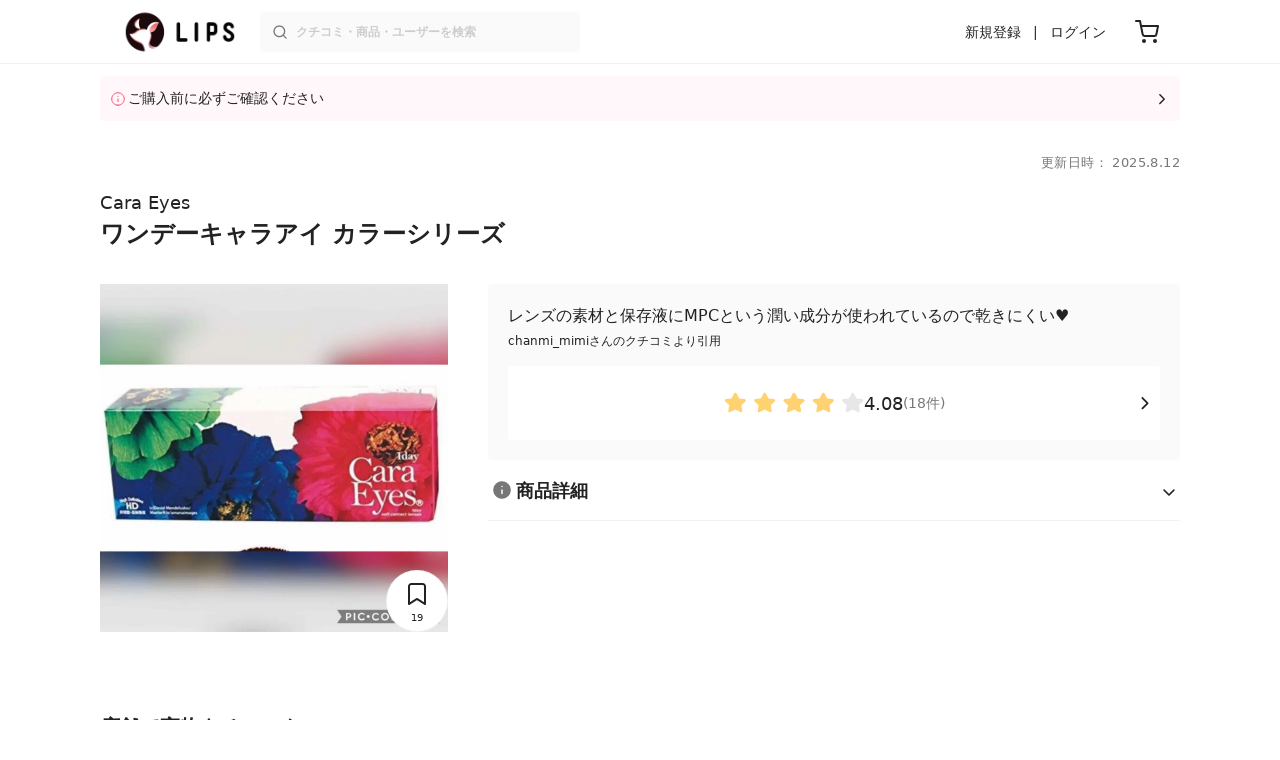

--- FILE ---
content_type: text/html; charset=utf-8
request_url: https://lipscosme.com/products/324702
body_size: 25423
content:
<!DOCTYPE html><html><head prefix="og: http://ogp.me/ns# fb: http://ogp.me/ns/fb# article: http://ogp.me/ns/article#"><meta content="790c7f2687079365e66ebf5bc52b3fa9" name="p:domain_verify" /><meta content="app-id=1182886549" name="apple-itunes-app" /><script defer src='https://static.cloudflareinsights.com/beacon.min.js' data-cf-beacon='{"token": "2107537f1ed74003b3224d5e22f9d210"}'></script>
<link href="https://cdn.lipscosme.com" rel="preconnect" /><link href="https://cloudflare.lipscosme.com" rel="preconnect" /><link href="https://www.googletagmanager.com" rel="preconnect" /><meta charset="UTF-8">
<title>【試してみた】ワンデーキャラアイ カラーシリーズ　Cara Eyesの人気色・イエベブルベ別の口コミ・レビュー | LIPS</title>
<meta name="description" content="「Cara Eyes　ワンデーキャラアイ カラーシリーズ」のリアルなクチコミが18件！国内最大コスメアプリLIPSで評判をチェック。使用感・テクスチャー・価格などの情報をはじめ、関連商品の情報や口コミも豊富に掲載！">
<link rel="canonical" href="https://lipscosme.com/products/324702">
<meta property="og:title" content="【試してみた】ワンデーキャラアイ カラーシリーズ　Cara Eyesの人気色・イエベブルベ別の口コミ・レビュー">
<meta property="og:description" content="「Cara Eyes　ワンデーキャラアイ カラーシリーズ」のリアルなクチコミが18件！国内最大コスメアプリLIPSで評判をチェック。使用感・テクスチャー・価格などの情報をはじめ、関連商品の情報や口コミも豊富に掲載！">
<meta property="og:type" content="article">
<meta property="og:url" content="https://lipscosme.com/products/324702">
<meta property="og:image" content="https://cloudflare.lipscosme.com/api/og/products/324702?og=1">
<meta property="og:site_name" content="LIPS">
<meta name="twitter:card" content="summary_large_image">
<meta name="twitter:site" content="@lipsjp">
<meta property="fb:app_id" content="1231265256934025">
<meta name="locale" content="ja_JP">
<meta name="viewport" content="width=device-width,initial-scale=1.0,minimum-scale=1.0,maximum-scale=1.0,user-scalable=0">
<meta name="format-detection" content="telephone=no">
<meta name="thumbnail" content="https://cloudflare.lipscosme.com/image/f52eefb020953682ec24b5b1-1571126574.png?auto=avif%2Cwebp&amp;fio=1&amp;orient=1&amp;width=1424">
<meta name="robots" content="max-image-preview:large"><meta name="csrf-param" content="authenticity_token" />
<meta name="csrf-token" content="o7C6F2MbfSXjdHa00hsC-R3465bd5MO1Z2Aai8zyri9AuQg5oNfnZFly8t9pfGW7zKRhgQDxEdpavWilT9aUxA" /><meta content="IE=edge" http-equiv="X-UA-Compatible" /><link rel="apple-touch-icon" sizes="180x180" href="https://cdn.lipscosme.com/assets/favicon/apple-touch-icon-3de9c502eee27a5326b62125f9e8ed8d19460139004d42dc58602d6a6dc54bf4.png">
<link rel="icon" href="https://cdn.lipscosme.com/assets/favicon/favicon-05d5f7b78d69bdb2c7e1a2cad4080f10fff67470a5a595327b4875af980b62f1.ico">
<meta name="theme-color" content="#ffffff"><script>window.ENV = "production"
window.isLoggedIn = false
window.lipsSearchProductEndPoint = window.location.protocol + "//" + window.location.hostname + (window.location.port.length > 0 ? ":" + window.location.port : "") + "/products/index_js"</script><link rel="stylesheet" href="https://cdn.lipscosme.com/assets/application_base-72cd262fb175de732ec2e5a3a2831d6cb3fd30bd24555529b9c82ebdce9472d7.css" data-turbolinks-track="true" /><link rel="stylesheet" href="https://cdn.lipscosme.com/assets/application_products-0d99b7106570f5dbc2f35a06ceb87b7a1f1f52b9baf42e79e79f197e9a21cbd5.css" data-turbolinks-track="true" /><link rel="stylesheet" href="https://cdn.lipscosme.com/assets/application_products-0d99b7106570f5dbc2f35a06ceb87b7a1f1f52b9baf42e79e79f197e9a21cbd5.css" data-turbolinks-track="true" /><script src="https://cdn.lipscosme.com/assets/application-710e87c2c1ad4830628a9e4c1c2f823e704bd05e7c785404b56d53923ecc7c79.js" data-turbolinks-track="true" defer="defer"></script><script>window.dataLayer = window.dataLayer || [];
dataLayer.push({
    'uid': "",
    'controller': "products",
    'route': "products#show",
    'author_id': "",
    'requested_by_lipsapp_webview': "false",
  });
dataLayer.push({"category_id":"406","large_category_id":"339","medium_category_id":"406","price_range":"others","brand_id":"33833"});

dataLayer.push({ ecommerce: null });
var ecommerce_data_layers = [];
for (var i = 0; i < ecommerce_data_layers.length; ++i) {
  dataLayer.push(ecommerce_data_layers[i]);
  if (window.AndroidEcommerceDataPostMessageHandler) {
    // for Android
    window.AndroidEcommerceDataPostMessageHandler.postMessage(JSON.stringify(ecommerce_data_layers[i]));
  } else if (window.webkit && window.webkit.messageHandlers && window.webkit.messageHandlers.iosEcommerceDataPostMessageHandler) {
    // for iOS
    window.webkit.messageHandlers.iosEcommerceDataPostMessageHandler.postMessage(ecommerce_data_layers[i]);
  }
}</script>  <!-- Optimize Next -->
  <script>(function(p,r,o,j,e,c,t,g){
  p['_'+t]={};g=r.createElement('script');g.src='https://www.googletagmanager.com/gtm.js?id=GTM-'+t;r[o].prepend(g);
  g=r.createElement('style');g.innerText='.'+e+t+'{visibility:hidden!important}';r[o].prepend(g);
  r[o][j].add(e+t);setTimeout(function(){if(r[o][j].contains(e+t)){r[o][j].remove(e+t);p['_'+t]=0}},c)
  })(window,document,'documentElement','classList','loading',2000,'W42ZZ8H9')</script>
  <!-- End Optimize Next -->
<!-- Google Tag Manager -->
<script>(function(w,d,s,l,i){w[l]=w[l]||[];w[l].push({'gtm.start':
new Date().getTime(),event:'gtm.js'});var f=d.getElementsByTagName(s)[0],
j=d.createElement(s),dl=l!='dataLayer'?'&l='+l:'';j.async=true;j.src=
'https://www.googletagmanager.com/gtm.js?id='+i+dl;f.parentNode.insertBefore(j,f);
})(window,document,'script','dataLayer','GTM-WG2P8D3');</script>
<!-- End Google Tag Manager -->
  <script type="module">
    import {getCLS, getFID, getLCP, getTTFB, getFCP} from 'https://unpkg.com/web-vitals@0.2.4/dist/web-vitals.es5.min.js?module';
    (function(i,s,o,g,r,a,m){i['GoogleAnalyticsObject']=r;i[r]=i[r]||function(){
    (i[r].q=i[r].q||[]).push(arguments)},i[r].l=1*new Date();a=s.createElement(o),
    m=s.getElementsByTagName(o)[0];a.async=1;a.src=g;m.parentNode.insertBefore(a,m)
    })(window,document,'script','https://www.google-analytics.com/analytics.js','ga');
    ga('create', 'UA-88052714-1', 'auto', {'useAmpClientId': true});
    ga(function (tracker) {
        const clientId = tracker.get('clientId');
        $('.ga-client-id').val(clientId);
    });
    function sendToGoogleAnalytics({name, delta, id}) {
      if (name === 'LCP') { ga('set', 'dimension10', String(Math.floor(delta/100)*100) + '~' + String(Math.floor(delta/100)*100+100)); }
      ga('send', 'event', {
        eventCategory: 'Web Vitals',
        eventAction: name,
        // For CLS the value is first multiplied by 1000 for greater precision
        eventValue: Math.round(name === 'CLS' ? delta * 1000 : delta),
        // page load 単位で発行される id でまとめて指標を計測
        eventLabel: id,
        // 直帰率への影響を回避
        nonInteraction: true,
      });
    }
    getCLS(sendToGoogleAnalytics);
    getFID(sendToGoogleAnalytics);
    getLCP(sendToGoogleAnalytics);
    getTTFB(sendToGoogleAnalytics);
    getFCP(sendToGoogleAnalytics);
  </script>
<!-- Meta Pixel Code -->
<script>
  !function(f,b,e,v,n,t,s)
  {if(f.fbq)return;n=f.fbq=function(){n.callMethod?
  n.callMethod.apply(n,arguments):n.queue.push(arguments)};
  if(!f._fbq)f._fbq=n;n.push=n;n.loaded=!0;n.version='2.0';
  n.queue=[];t=b.createElement(e);t.async=!0;
  t.src=v;s=b.getElementsByTagName(e)[0];
  s.parentNode.insertBefore(t,s)}(window, document,'script',
  'https://connect.facebook.net/en_US/fbevents.js');
  fbq('init', '2109479859070147');
  fbq('track', 'PageView');
</script>
<noscript>
  <img height="1" width="1" style="display:none"
  src="https://www.facebook.com/tr?id=2109479859070147&ev=PageView&noscript=1"
  />
</noscript>
<!-- End Meta Pixel Code -->
</head><body data-device-uid="B0jXeQ4WoSfv8J41BiiV4g" data-env="production" data-js-include="lips-web products-show product-patterns-select-modal product-commerce-sku-select-modal product-purchase-event commerce-loading earned-point-breakdown-modal auto-play-movie hover-auto-play-movie product-elements open-product-spec-table  lips-modal" data-vimp="1"><!-- Google Tag Manager (noscript) -->
<noscript><iframe src="https://www.googletagmanager.com/ns.html?id=GTM-WG2P8D3"
height="0" width="0" style="display:none;visibility:hidden"></iframe></noscript>
<!-- End Google Tag Manager (noscript) -->
<header class="header" id="header"><div class="open-app-banner visible-for-mobile" id="fixed-banner"><img class="open-app-banner__app-icon" alt="LIPS App icon" src="https://cdn.lipscosme.com/assets/appicon_2022-2004254a6b8d10d9b4735967cea9de07bd5290cdeede74e63bed9ca6a1dcc030.png" /><p class="open-app-banner__app-txt"><span class="open-app-banner__app-txt-title">LIPS 1000万人が選ぶNo.1コスメアプリ</span><span class="open-app-banner__app-txt-subtitle">GooglePlayストア(無料)</span></p><a class="open-app-banner__download-btn" href="https://lipsapp.onelink.me/dKgM?pid=LIPSWEB&amp;c=header&amp;deep_link_value=https%3A%2F%2Flipscosme.com%2Fproducts%2F324702&amp;af_dp=lipsapplink%3A%2F%2Flipscosme.com%2F&amp;af_android_url=https%3A%2F%2Fapp.appsflyer.com%2Fcom.lipscosme.lips%3Fpid%3DLIPSWEB%26af_adset%3Dproducts_show%26af_ad%3D324702%26c%3Dheader&amp;af_ios_url=https%3A%2F%2Fapp.appsflyer.com%2Fid1182886549%3Fpid%3DLIPSWEB%26af_adset%3Dproducts_show%26af_ad%3D324702%26c%3Dheader&amp;af_web_dp=https%3A%2F%2Flipscosme.com%2Fproducts%2F324702&amp;af_og_title=%E4%BB%8A%E8%A6%8B%E3%81%A6%E3%81%84%E3%81%9F%E3%83%9A%E3%83%BC%E3%82%B8%E3%82%92LIPS%E3%82%A2%E3%83%97%E3%83%AA%E3%81%A7%E8%A6%8B%E3%82%8B%E3%81%93%E3%81%A8%E3%81%8C%E3%81%A7%E3%81%8D%E3%81%BE%E3%81%99%E2%99%AB&amp;af_og_description=%E3%82%A2%E3%83%97%E3%83%AA%E3%81%AA%E3%82%89%E3%81%84%E3%81%84%E3%81%AD%E3%82%84%E4%BF%9D%E5%AD%98%E3%80%81%E3%82%B3%E3%83%A1%E3%83%B3%E3%83%88%E6%A9%9F%E8%83%BD%E3%81%8C%E3%83%AD%E3%82%B0%E3%82%A4%E3%83%B3%E7%84%A1%E3%81%97%E3%81%A7%E4%BD%BF%E3%81%88%E3%81%BE%E3%81%99&amp;af_og_image=https%3A%2F%2Fcdn.lipscosme.com%2Fassets%2Fdynamic_link%2Fsocial_image_2022-5e70145987b91904b2cc19680486c1f47e61f5cfa59f3133e744b43d66fbf6aa.png">アプリで開く</a></div><div class="header__container visible-for-mobile"><div class="header__left-icons-container"><a class="LipsModal__openModal header__hamburger-link gt-header__hamburger-link" data-open-modal-class="sidebar" href="javascript:void(0)"><img alt="Hamburger menu" width="20" height="20" src="https://cdn.lipscosme.com/assets/feather/menu-bbca2505f3d5fba7ca49f3fb6e69b2641341c7142ffce151963fee05b02d63ce.svg" /></a></div><div class="header-logo"><a class="header-logo__link" href="/"><div class="header-logo__inner"><img class="header-logo__icon" alt="LIPS[リップス] - コスメのクチコミ検索アプリ" width="360" height="144" loading="lazy" src="https://cdn.lipscosme.com/assets/lips_logo_full_2022-bc7b4bc9dd66035bc5696b0d16bc3d38a7be357186656c039e68cc4cf21ae675.png" /></div></a></div><div class="header__right-icons-container"><img class="header__search-link-image open-search-modal" alt="検索する" width="20" height="20" src="https://cdn.lipscosme.com/assets/feather/search-6615d21f11b72751c746a03e85818e99192d1d4c4fe6debd84f5a377cc3f7c1a.svg" /><a class="header-cart-button visible-for-mobile" href="https://lipscosme.com/commerce/carts"><img alt="カートを見る" width="24" height="24" src="https://cdn.lipscosme.com/assets/feather/cart-1ec49c8d53c1bc0054d2babc4e267c02d55ead0a2fb409c9b57fc2502cc2c187.svg" /></a></div></div><div class="header__container visible-for-pc"><div class="header-logo"><a class="header-logo__link" href="/"><div class="header-logo__inner"><img class="header-logo__icon" alt="LIPS[リップス] - コスメのクチコミ検索アプリ" width="360" height="144" loading="lazy" src="https://cdn.lipscosme.com/assets/lips_logo_full_2022-bc7b4bc9dd66035bc5696b0d16bc3d38a7be357186656c039e68cc4cf21ae675.png" /></div></a></div><div class="header__global-search"><form class="header__global-search-form" onsubmit="onSearchFire();" action="https://lipscosme.com/posts/search" accept-charset="UTF-8" method="get"><input type="text" name="text" id="header-search-box-pc" placeholder="クチコミ・商品・ユーザーを検索" autocomplete="off" required="required" class="header__global-search-input" /></form><div class="header__global-search-menu" id="header-search-box-pc-result"><div class="header__global-search-menu-suggestion-bottom"><ul class="header__global-search-menu-suggestion-bottom" id="header__global-search-menu-suggestion"></ul></div><div class="header__global-search-menu-trend-word"><div class="header__global-search-menu-trend-word-heading">トレンドワード</div><a class="header__global-search-menu-trend-word-link" href="https://lipscosme.com/posts/search?text=VOCE"><div class="header__global-search-menu-trend-word-item"><div class="header__global-search-menu-trend-word-item-content"><div class="header__global-search-menu-trend-word-item-content-center"><div class="header__global-search-menu-trend-word-item-content-center-top">VOCE</div><div class="header__global-search-menu-trend-word-item-content-center-bottom">3,168件投稿</div></div></div><div class="header__global-search-menu-trend-word-item-post-images"><img class="header__global-search-menu-trend-word-item-post-images-image" src="https://cloudflare.lipscosme.com/image/2025-11-21-c681612ea35ab5bcb2d0a874.png?auto=avif%2Cwebp&amp;fio=1&amp;orient=1&amp;width=430" /><img class="header__global-search-menu-trend-word-item-post-images-image" src="https://cloudflare.lipscosme.com/image/2025-11-25-26aa30b886e7eb5fe3f489fc.png?auto=avif%2Cwebp&amp;fio=1&amp;orient=1&amp;width=430" /><img class="header__global-search-menu-trend-word-item-post-images-image" src="https://cloudflare.lipscosme.com/image/2025-12-07-8b69abd624d404c147dfdfe8.png?auto=avif%2Cwebp&amp;fio=1&amp;orient=1&amp;width=430" /><img class="header__global-search-menu-trend-word-item-post-images-image" src="https://cloudflare.lipscosme.com/image/2025-12-22-f2ba42eee0095cc16b0b98ed.png?auto=avif%2Cwebp&amp;fio=1&amp;orient=1&amp;width=430" /></div></div></a><a class="header__global-search-menu-trend-word-link" href="https://lipscosme.com/posts/search?text=雑誌付録"><div class="header__global-search-menu-trend-word-item"><div class="header__global-search-menu-trend-word-item-content"><div class="header__global-search-menu-trend-word-item-content-center"><div class="header__global-search-menu-trend-word-item-content-center-top">雑誌付録</div><div class="header__global-search-menu-trend-word-item-content-center-bottom">3,700件投稿</div></div></div><div class="header__global-search-menu-trend-word-item-post-images"><img class="header__global-search-menu-trend-word-item-post-images-image" src="https://cloudflare.lipscosme.com/image/2025-11-03-d954baf48beeefd9f31bdf99.png?auto=avif%2Cwebp&amp;fio=1&amp;orient=1&amp;width=430" /><img class="header__global-search-menu-trend-word-item-post-images-image" src="https://cloudflare.lipscosme.com/image/2025-12-15-9a2dc1a52fcb0845183240d7.png?auto=avif%2Cwebp&amp;fio=1&amp;orient=1&amp;width=430" /><img class="header__global-search-menu-trend-word-item-post-images-image" src="https://cloudflare.lipscosme.com/image/2025-12-22-f2ba42eee0095cc16b0b98ed.png?auto=avif%2Cwebp&amp;fio=1&amp;orient=1&amp;width=430" /><img class="header__global-search-menu-trend-word-item-post-images-image" src="https://cloudflare.lipscosme.com/image/2026-01-22-f8e04fc12890920e2812f2df.png?auto=avif%2Cwebp&amp;fio=1&amp;orient=1&amp;width=430" /></div></div></a><a class="header__global-search-menu-trend-word-link" href="https://lipscosme.com/posts/search?text=美容雑誌"><div class="header__global-search-menu-trend-word-item"><div class="header__global-search-menu-trend-word-item-content"><div class="header__global-search-menu-trend-word-item-content-center"><div class="header__global-search-menu-trend-word-item-content-center-top">美容雑誌</div><div class="header__global-search-menu-trend-word-item-content-center-bottom">1,137件投稿</div></div></div><div class="header__global-search-menu-trend-word-item-post-images"><img class="header__global-search-menu-trend-word-item-post-images-image" src="https://cloudflare.lipscosme.com/image/2025-10-23-e397f288c7213d9f8b7adf41.png?auto=avif%2Cwebp&amp;fio=1&amp;orient=1&amp;width=430" /><img class="header__global-search-menu-trend-word-item-post-images-image" src="https://cloudflare.lipscosme.com/image/2025-11-21-c681612ea35ab5bcb2d0a874.png?auto=avif%2Cwebp&amp;fio=1&amp;orient=1&amp;width=430" /><img class="header__global-search-menu-trend-word-item-post-images-image" src="https://cloudflare.lipscosme.com/image/2025-11-22-ffd68ccea800af381f1ddc88.png?auto=avif%2Cwebp&amp;fio=1&amp;orient=1&amp;width=430" /><img class="header__global-search-menu-trend-word-item-post-images-image" src="https://cloudflare.lipscosme.com/image/2025-12-07-8b69abd624d404c147dfdfe8.png?auto=avif%2Cwebp&amp;fio=1&amp;orient=1&amp;width=430" /></div></div></a></div></div></div><div class="header__sign visible-for-pc"><ul class="header__sign-list"><li class="header__sign-item"><a class="header__signup" href="https://lipscosme.com/users/sign_up">新規登録</a></li><li class="header__sign-item"><a class="header__signin" href="https://lipscosme.com/users/sign_in">ログイン</a></li></ul></div><a class="header-cart-button visible-for-pc" href="https://lipscosme.com/commerce/carts"><img alt="カートを見る" width="24" height="24" src="https://cdn.lipscosme.com/assets/feather/cart-1ec49c8d53c1bc0054d2babc4e267c02d55ead0a2fb409c9b57fc2502cc2c187.svg" /></a></div></header><script>const CONSIDER_PATH_PATTERN =  /\/(products|posts|users|articles)\/search/;

function onSearchFire() {
  const pathname = location.pathname;
  const match = pathname.match(CONSIDER_PATH_PATTERN);
  if (match && match.length === 2) {
    const category = match[1];
    const text = document.getElementById('header-search-box-pc').value;
    window.loggerService.fireEvent({
      url: '/api/logs/beacon_event',
      params: {
        name: 'search_log_event_web',
        params: {
          id: 0,
          text: text,
          experiment_key: category
        }
      }
    });
  }
  return true;
}</script><nav class="sidebar LipsModal LipsModal__from-left" id="sidebar"><div class="sidebar__body"><div class="sidebar__app-banner"><img class="sidebar__app-icon" alt="LIPS App icon" src="https://cdn.lipscosme.com/assets/appicon_2022-2004254a6b8d10d9b4735967cea9de07bd5290cdeede74e63bed9ca6a1dcc030.png" /><p class="sidebar__app-txt"><span class="sidebar__app-txt-title">LIPS</span><span class="sidebar__app-txt-subtitle">GooglePlayストア(無料)</span></p><a class="sidebar__download-btn" href="https://lipsapp.onelink.me/dKgM?pid=LIPSWEB&amp;c=hamburger&amp;deep_link_value=https%3A%2F%2Flipscosme.com%2Fproducts%2F324702&amp;af_dp=lipsapplink%3A%2F%2Flipscosme.com%2F&amp;af_android_url=https%3A%2F%2Fapp.appsflyer.com%2Fcom.lipscosme.lips%3Fpid%3DLIPSWEB%26af_adset%3Dproducts_show%26af_ad%3D324702%26c%3Dhamburger&amp;af_ios_url=https%3A%2F%2Fapp.appsflyer.com%2Fid1182886549%3Fpid%3DLIPSWEB%26af_adset%3Dproducts_show%26af_ad%3D324702%26c%3Dhamburger&amp;af_web_dp=https%3A%2F%2Flipscosme.com%2Fproducts%2F324702&amp;af_og_title=%E4%BB%8A%E8%A6%8B%E3%81%A6%E3%81%84%E3%81%9F%E3%83%9A%E3%83%BC%E3%82%B8%E3%82%92LIPS%E3%82%A2%E3%83%97%E3%83%AA%E3%81%A7%E8%A6%8B%E3%82%8B%E3%81%93%E3%81%A8%E3%81%8C%E3%81%A7%E3%81%8D%E3%81%BE%E3%81%99%E2%99%AB&amp;af_og_description=%E3%82%A2%E3%83%97%E3%83%AA%E3%81%AA%E3%82%89%E3%81%84%E3%81%84%E3%81%AD%E3%82%84%E4%BF%9D%E5%AD%98%E3%80%81%E3%82%B3%E3%83%A1%E3%83%B3%E3%83%88%E6%A9%9F%E8%83%BD%E3%81%8C%E3%83%AD%E3%82%B0%E3%82%A4%E3%83%B3%E7%84%A1%E3%81%97%E3%81%A7%E4%BD%BF%E3%81%88%E3%81%BE%E3%81%99&amp;af_og_image=https%3A%2F%2Fcdn.lipscosme.com%2Fassets%2Fdynamic_link%2Fsocial_image_2022-5e70145987b91904b2cc19680486c1f47e61f5cfa59f3133e744b43d66fbf6aa.png">アプリで開く</a></div><div class="sidebar__menu-container"><div class="sidebar__login"><div class="sidebar__login-title">ログインして便利に使おう！</div><a class="sidebar__login-button" href="https://lipscosme.com/users/sign_in">ログイン</a><a class="sidebar__login-link" href="https://lipscosme.com/users/sign_up">無料会員登録はこちら</a></div><div class="sidebar__section-title">閲覧履歴<a class="sidebar__section-title-link" href="https://lipscosme.com/browsing_histories">履歴一覧</a></div><div class="sidebar__browsing-history"><div class="sidebar__browsing-history-thumb"><a href="https://lipscosme.com/products/324702"><img class="sidebar__browsing-history-thumb" alt="ワンデーキャラアイ カラーシリーズ" src="https://cloudflare.lipscosme.com/image/f52eefb020953682ec24b5b1-1571126574.png?auto=avif%2Cwebp&amp;bg-color=FFFFFF&amp;canvas=120%2C120&amp;fio=1&amp;fit=bounds&amp;height=120&amp;orient=1&amp;width=120" /></a></div></div><div class="sidebar__section-title">コンテンツを探す</div><ul class="sidebar__main-list"><li class="sidebar__main-item"><a class="sidebar__main-link" href="https://lips-shopping.com">LIPS SHOPPING</a></li><li class="sidebar__main-item"><a class="sidebar__main-link" href="https://lipscosme.com/categories">カテゴリから探す</a></li><li class="sidebar__main-item"><a class="sidebar__main-link" href="https://lipscosme.com/brands">ブランドから探す</a></li><li class="sidebar__main-item"><a class="sidebar__main-link" href="https://lipscosme.com/rankings">ランキングから探す</a></li><li class="sidebar__main-item"><a class="sidebar__main-link" href="https://lipscosme.com/products">商品から探す</a></li><li class="sidebar__main-item"><a class="sidebar__main-link" href="https://lipscosme.com/posts">人気のクチコミを見る</a></li><li class="sidebar__main-item"><a class="sidebar__main-link" href="https://lipscosme.com/posts?sort=latest">新着のクチコミを見る</a></li><li class="sidebar__main-item"><a class="sidebar__main-link" href="https://lipscosme.com/tags">タグから探す</a></li><li class="sidebar__main-item"><a class="sidebar__main-link" href="https://lipscosme.com/themes">テーマから探す</a></li><li class="sidebar__main-item"><a class="sidebar__main-link" href="https://lipscosme.com/articles">記事から探す</a></li><li class="sidebar__main-item"><a class="sidebar__main-link" href="https://lipscosme.com/shops">取扱店舗を探す</a></li><li class="sidebar__main-item"><a class="sidebar__main-link" href="https://lipscosme.com/nail_designs">ネイルデザイン</a></li><li class="sidebar__main-item"><a class="sidebar__main-link" href="https://lipscosme.com/bestcosme">ベストコスメ</a></li><li class="sidebar__main-item"><a class="sidebar__main-link" href="https://lipscosme.com/monthly_trends">月間トレンド賞</a></li></ul><div class="sidebar__section-title">その他</div><ul class="sidebar__main-list"><li class="sidebar__main-item"><a class="sidebar__main-link" href="https://lipscosme.com/our_company">運営会社</a></li><li class="sidebar__main-item"><a class="sidebar__main-link" href="https://lipscosme.com/inquiries/new">お問い合わせ</a></li></ul></div></div></nav><script>fbq('track', 'ViewContent');</script><div style="position: relative;"><div class="page-top-element-list"><a href="https://lipscosme.com/rankings/trend_awards/2026/1"><div class="campaign-notice-banner" style="background-color: #3c469d;"><img alt="LIPS月間トレンド賞2026年1月" width="1536" height="128" loading="lazy" src="https://cloudflare.lipscosme.com/campaign_notice/2026-01-15-ceb36aaaf1132cc39e057a1e.png?auto=avif%2Cwebp&amp;fio=1&amp;orient=1&amp;width=3840" /></div></a><div class="page-top-element-list__inner_items"><div class="page-top-element-list__inner_item"><div class="product-show-inner__medical-equipment"><div class="SharedNoticeInformationLinkBanner"><a class="SharedNoticeInformationLinkBanner__link" href="/medical_equipment"><span>ご購入前に必ずご確認ください</span></a></div></div></div></div></div><div class="AdSlot__pureAds visible-for-mobile" id="adslot-1558064760004-0" style="z-index: 10; position: absolute; width: 100%; top: 1px;"><div id="div-gpt-ad-1558064760004-0"></div></div></div><div class="product-show gt-product-show main-row"><div class="product-show-inner gt-product-show-inner"><div class="product-show-inner__top"><div class="product-show-inner__horizontal-container"><div class="product-show-inner__horizontal-container__tag-container"></div><time class="product-contents__update-time update-time" datetime="2025-08-12 12:30:10 +0900">更新日時： 2025.8.12</time></div><div class="product-show-inner__heading"><h1 class="product-show-inner__heading__title"><a class="product-show-inner__heading__brand gt-brand-name" href="/brands/33833">Cara Eyes</a>ワンデーキャラアイ カラーシリーズ</h1><button class="product-show-inner__heading__openSpecModal">商品詳細</button></div></div><div class="product-show-inner__bottom"><div class="product-show-inner__images"><div class="product-show-image splide"><div class="splide__track"><ul class="product-show-image__list splide__list"><li class="product-show-image__item splide__slide"><figure class="product-show-image__figure"><link as="image" href="https://cloudflare.lipscosme.com/image/f52eefb020953682ec24b5b1-1571126574.png?auto=avif%2Cwebp&amp;fio=1&amp;orient=1&amp;width=430" rel="preload" /><img class="product-show-image__image" alt="ワンデーキャラアイ カラーシリーズ Cara Eyes" src="https://cloudflare.lipscosme.com/image/f52eefb020953682ec24b5b1-1571126574.png?auto=avif%2Cwebp&amp;fio=1&amp;orient=1&amp;width=1424" /></figure></li></ul></div><div class="product-show-inner__clip"><button class="clip-button ClipButton" clippable_id="324702" clippable_type="Product" data-clip-count="19">19</button></div><div class="product-show-inner__diagnosis visible-for-mobile"><a class="product-show-inner__diagnosis-link" href="/diagnosis/personal_color/"><span class="product-show-inner__diagnosis-icon"><img src="https://cdn.lipscosme.com/assets/diagnosis/icon/personal_color-d4a9c4b55bf18a4fe17177904b4d3de970e34eeb32b9efee1aff00f5f519fdae.png" width="28" height="28" /></span><span class="product-show-inner__diagnosis-text">パーソナルカラー診断をして相性チェック！</span></a></div></div></div><div class="product-show-inner__buttons"><div class="product-show-inner__buttons-external"></div></div><div class="product-show-inner__review"><div class="ProductLinkToReview"><div class="ProductLinkToReview__catchword"><p class="ProductLinkToReview__catchword__content"><strong class="ProductLinkToReview__catchword__content--txt">レンズの素材と保存液にMPCという潤い成分が使われているので乾きにくい♥︎</strong><spna class="ProductLinkToReview__catchword__content--user">chanmi_mimiさんのクチコミより引用</spna></p></div><a class="ProductLinkToReview__link gt-product-link-to-review__link" href="/products/324702/review"><div class="ProductLinkToReview__rate"><img alt="評価 ： VeryGood" class="ProductLinkToReview__rate__star" src="https://cdn.lipscosme.com/assets/star/rating_4_0-29bcf22b86b4331afa932533cd9e9e835a03c0560bb88b2abe32e5c8dc7253ba.png" /><span class="ProductLinkToReview__rate__num">4.08</span><span class="ProductLinkToReview__rate__count">(18件)</span></div></a></div></div><div class="product-show-inner__product_info" id="accordion"><div class="product-spec accordion-item sp_modal hide_modal" id="productSpec"><img class="product-spec__close" alt="閉じる" loading="lazy" src="https://cdn.lipscosme.com/assets/close-circle-fc8aaf49a3c6e7fbffb64f54ba58023d5ba6145c951a4625570c97840358a5d0.svg" /><h2 class="product-spec__title accordion-header sp_modal"><a class="product-spec__toggle-title collapsed" data-bs-toggle="collapse" href="#product-spec__id">商品詳細</a><span class="product-spec__sub-title sp_modal">Cara Eyes ワンデーキャラアイ カラーシリーズ</span></h2><div class="product-spec__container accordion-body sp_modal accordion-collapse collapse" data-bs-parent="#accordion" id="product-spec__id"><div class="product-spec__table"><dl class="product-spec__list"><dt class="product-spec__term">ブランド名</dt><dd class="product-spec__description"><a class="product-spec__link" href="/brands/33833">Cara Eyes</a></dd></dl><dl class="product-spec__list"><dt class="product-spec__term">容量・参考価格</dt><dd class="product-spec__description"><ul class="product-spec__size_price_list"></ul></dd></dl><dl class="product-spec__list"><dt class="product-spec__term">カテゴリ</dt><dd class="product-spec__description"><a class="product-spec__link" style="display: inline-block;" href="/categories/339">カラーコンタクトレンズ</a> &gt; <a class="product-spec__link" style="display: inline-block;" href="/categories/406">ワンデー（１DAY）カラコン</a><br /></dd></dl></div></div></div></div></div></div><div class="AdSlot__pureAds visible-for-mobile" id="adslot-1558065185064-0"><div class="lips_sp_products_rectangle lips_sp_products_rectangle_1" id="div-gpt-ad-1558065185064-0"></div></div><div class="flex-row"><div id="main-col"><div class="product-show__tab-menu"><div class="ProductTabMenu"><ul class="ProductTabMenu__list"><li class="ProductTabMenu__item gt-ProductTabMenu__item"><a class="ProductTabMenu__link active gt-ProductTabMenu__link" href="/products/324702">TOP</a></li><li class="ProductTabMenu__item gt-ProductTabMenu__item"><a class="ProductTabMenu__link  gt-ProductTabMenu__link" href="/products/324702/review">クチコミ</a></li></ul></div></div><div class="product-show-mcc-shop"><div class="product-show-mcc-shop__header product-show-mcc-shop__header--with-button"><div class="product-show-mcc-shop__header-text"><div class="product-show-mcc-shop__title">店舗で実物をチェック</div><div class="product-show-mcc-shop__subtitle">Cara Eyesの取り扱い店舗を探す</div></div><div class="product-show-mcc-shop__header-button"><a class="product-show-mcc-shop__header-button-link" href="/brands/33833"><span class="product-show-mcc-shop__header-button-icon"><img src="" width="20" height="20" /></span><span class="product-show-mcc-shop__header-button-text">ブランド取り扱い店舗を探す</span></a></div></div></div><div class="product-show__post-list gt-product-show__post-list"><div class="PostListMedium"><h2 class="PostListMedium__title">人気のクチコミ<span class="PostListMedium__sub-title">Cara Eyes ワンデーキャラアイ カラーシリーズ</span></h2><ul class="PostListMedium__list gt-post-list-medium__list"><li class="PostListMedium__item gt-post-list-medium__item js_vimp" data-event-name="postlist_post_vimp" data-resource-id="6410940"><a class="PostListMedium__link" href="/posts/6410940"><div class="PostListMedium__post"><ul class="PostListMedium__post-images-area"><li class="PostListMedium__post-thumb-container"><img class="PostListMedium__post-thumb" alt="ワンデーキャラアイ カラーシリーズ/Cara Eyes/ワンデー（１DAY）カラコンを使ったクチコミ（1枚目）" loading="lazy" src="https://cloudflare.lipscosme.com/image/11a8ee159f962cac17dcb468-1717728623.png?auto=avif%2Cwebp&amp;fio=1&amp;orient=1&amp;width=430" /></li><li class="PostListMedium__post-thumb-container"><img class="PostListMedium__post-thumb" alt="ワンデーキャラアイ カラーシリーズ/Cara Eyes/ワンデー（１DAY）カラコンを使ったクチコミ（2枚目）" loading="lazy" src="https://cloudflare.lipscosme.com/image/2b90b01b4461e483b5e0dc6c-1717728623.png?auto=avif%2Cwebp&amp;fio=1&amp;orient=1&amp;width=430" /></li><li class="PostListMedium__post-thumb-container"><img class="PostListMedium__post-thumb" alt="ワンデーキャラアイ カラーシリーズ/Cara Eyes/ワンデー（１DAY）カラコンを使ったクチコミ（3枚目）" loading="lazy" src="https://cloudflare.lipscosme.com/image/101d0cdc187565e04a29636a-1717728623.png?auto=avif%2Cwebp&amp;fio=1&amp;orient=1&amp;width=430" /></li></ul><div class="PostListMedium__post-content-area"><p class="PostListMedium__post-content">グレーですが、普段使いにも取り入れやすい感じで、しっかり発色してくれます🤗 眼科でも取り扱いしているカラコンで、それが決め手で購入してみました🤗 UV加工もされているので、紫外線から目を守ってくれそう！！</p><span class="PostListMedium__read-more" data-nosnippet="">もっと見る</span></div><div class="PostListMedium__sub-content" data-nosnippet=""><div class="PostListMedium__user"><img alt="Ymフォロバ100" class="PostListMedium__user-thumb" loading="lazy" src="https://cloudflare.lipscosme.com/user/5d4f9044aeb8d315595e32d6-1697702092.png?auto=avif%2Cwebp&amp;fio=1&amp;orient=1&amp;width=120" /><ul class="PostListMedium__user-info"><li class="PostListMedium__user-info-item">Ymフォロバ100</li><li class="PostListMedium__user-info-item">女性</li><li class="PostListMedium__user-info-item">30代後半</li><li class="PostListMedium__user-info-item">敏感肌</li><li class="PostListMedium__user-info-item">ブルベ夏</li></ul></div><div class="PostListMedium__info"><ul class="PostListMedium__info-list"><li class="PostListMedium__info-like"><img alt="いいね数" class="PostListMedium__info-ic" src="https://cdn.lipscosme.com/assets/common/heart-1-f8b8c18b5bc69cfe3b26c277ece56cc0860dea5c0a72197585b1f06898975a76.svg" />154</li><li class="PostListMedium__info-clip"><img alt="保存数" class="PostListMedium__info-ic" src="https://cdn.lipscosme.com/assets/common/bookmark-3fb4deb753ab948d017858fdd415387f614837d6b503daf24fa6b9859c3a8911.svg" />3</li><li class="PostListMedium__info-published_at">2024.06.10</li></ul></div></div></div></a></li><li class="PostListMedium__item gt-post-list-medium__item js_vimp" data-event-name="postlist_post_vimp" data-resource-id="6665209"><a class="PostListMedium__link" href="/posts/6665209"><div class="PostListMedium__post"><ul class="PostListMedium__post-images-area"><li class="PostListMedium__post-thumb-container"><img class="PostListMedium__post-thumb" alt="ワンデーキャラアイ カラーシリーズ/Cara Eyes/ワンデー（１DAY）カラコンを使ったクチコミ（1枚目）" loading="lazy" src="https://cloudflare.lipscosme.com/image/a6dcc24909bfccbb1fbf3d10-1724668922.png?auto=avif%2Cwebp&amp;fio=1&amp;orient=1&amp;width=430" /></li><li class="PostListMedium__post-thumb-container"><img class="PostListMedium__post-thumb" alt="ワンデーキャラアイ カラーシリーズ/Cara Eyes/ワンデー（１DAY）カラコンを使ったクチコミ（2枚目）" loading="lazy" src="https://cloudflare.lipscosme.com/image/89d5eb82b910477516289556-1724668922.png?auto=avif%2Cwebp&amp;fio=1&amp;orient=1&amp;width=430" /></li><li class="PostListMedium__post-thumb-container"><img class="PostListMedium__post-thumb" alt="ワンデーキャラアイ カラーシリーズ/Cara Eyes/ワンデー（１DAY）カラコンを使ったクチコミ（3枚目）" loading="lazy" src="https://cloudflare.lipscosme.com/image/59bc9d3892634d7b377c4d3b-1724668922.png?auto=avif%2Cwebp&amp;fio=1&amp;orient=1&amp;width=430" /></li></ul><div class="PostListMedium__post-content-area"><p class="PostListMedium__post-content">安さに飛びついて大正解だったカラコン！！ フィオリーはふんわり系シリーズなんだけど「フラワーベージュ」っていう、色素薄め系の目になれるのを選んでみた💡 ふんわりとしたピンクベージュがすっごい可愛いの😍 オンもオフも使えるナチュラル感もありつつ色素薄い可愛い系な目になれるのでまじで買ってよかった！！</p><span class="PostListMedium__read-more" data-nosnippet="">もっと見る</span></div><div class="PostListMedium__sub-content" data-nosnippet=""><div class="PostListMedium__user"><img alt="みらんじゅ" class="PostListMedium__user-thumb" loading="lazy" src="https://cloudflare.lipscosme.com/user/user1524272179-77125.png?auto=avif%2Cwebp&amp;fio=1&amp;orient=1&amp;width=120" /><ul class="PostListMedium__user-info"><li class="PostListMedium__user-info-item">みらんじゅ</li><li class="PostListMedium__user-info-item">普通肌</li></ul></div><div class="PostListMedium__info"><ul class="PostListMedium__info-list"><li class="PostListMedium__info-like"><img alt="いいね数" class="PostListMedium__info-ic" src="https://cdn.lipscosme.com/assets/common/heart-1-f8b8c18b5bc69cfe3b26c277ece56cc0860dea5c0a72197585b1f06898975a76.svg" />55</li><li class="PostListMedium__info-clip"><img alt="保存数" class="PostListMedium__info-ic" src="https://cdn.lipscosme.com/assets/common/bookmark-3fb4deb753ab948d017858fdd415387f614837d6b503daf24fa6b9859c3a8911.svg" />0</li><li class="PostListMedium__info-published_at">2024.08.26</li></ul></div></div></div></a></li><li class="PostListMedium__item gt-post-list-medium__item js_vimp" data-event-name="postlist_post_vimp" data-resource-id="2723235"><a class="PostListMedium__link" href="/posts/2723235"><div class="PostListMedium__post"><ul class="PostListMedium__post-images-area"><li class="PostListMedium__post-thumb-container"><img class="PostListMedium__post-thumb" alt="ワンデーキャラアイ カラーシリーズ/Cara Eyes/ワンデー（１DAY）カラコンを使ったクチコミ（1枚目）" loading="lazy" src="https://cloudflare.lipscosme.com/image/76ab71b13e24b0b00af89a1e-1615178952.png?auto=avif%2Cwebp&amp;fio=1&amp;orient=1&amp;width=430" /></li><li class="PostListMedium__post-thumb-container"><img class="PostListMedium__post-thumb" alt="ワンデーキャラアイ カラーシリーズ/Cara Eyes/ワンデー（１DAY）カラコンを使ったクチコミ（2枚目）" loading="lazy" src="https://cloudflare.lipscosme.com/image/bd9e4b25f9d71a260212554e-1615178952.png?auto=avif%2Cwebp&amp;fio=1&amp;orient=1&amp;width=430" /></li><li class="PostListMedium__post-thumb-container"><img class="PostListMedium__post-thumb" alt="ワンデーキャラアイ カラーシリーズ/Cara Eyes/ワンデー（１DAY）カラコンを使ったクチコミ（3枚目）" loading="lazy" src="https://cloudflare.lipscosme.com/image/167f2df54fe0987e017baa86-1615178953.png?auto=avif%2Cwebp&amp;fio=1&amp;orient=1&amp;width=430" /></li></ul><div class="PostListMedium__post-content-area"><p class="PostListMedium__post-content">ﾟ＊.｡.＊ﾟ＊.｡.＊ﾟ＊.｡.＊ﾟ＊.｡.＊ﾟ&nbsp;\ナチュラルに盛れる/♥︎CaraEyes#ワンデーキャラアイ#フィオリー#フラワーベージュ歌手やモデルにマルチに活躍するchay(まいまい)さんがプロデュースした『1dayCaraEyes...</p><span class="PostListMedium__read-more" data-nosnippet="">もっと見る</span></div><div class="PostListMedium__sub-content" data-nosnippet=""><div class="PostListMedium__user"><img alt="ちゃんみ🐈" class="PostListMedium__user-thumb" loading="lazy" src="https://cloudflare.lipscosme.com/user/user1681720000-47994.png?auto=avif%2Cwebp&amp;fio=1&amp;orient=1&amp;width=120" /><ul class="PostListMedium__user-info"><li class="PostListMedium__user-info-item">ちゃんみ🐈</li><li class="PostListMedium__user-info-item">女性</li><li class="PostListMedium__user-info-item">普通肌</li><li class="PostListMedium__user-info-item">ブルベ冬</li></ul></div><div class="PostListMedium__info"><ul class="PostListMedium__info-list"><li class="PostListMedium__info-like"><img alt="いいね数" class="PostListMedium__info-ic" src="https://cdn.lipscosme.com/assets/common/heart-1-f8b8c18b5bc69cfe3b26c277ece56cc0860dea5c0a72197585b1f06898975a76.svg" />184</li><li class="PostListMedium__info-clip"><img alt="保存数" class="PostListMedium__info-ic" src="https://cdn.lipscosme.com/assets/common/bookmark-3fb4deb753ab948d017858fdd415387f614837d6b503daf24fa6b9859c3a8911.svg" />6</li><li class="PostListMedium__info-published_at">2021.03.08</li></ul></div></div></div></a></li><div class="AdSlot__pureAds visible-for-mobile" id="adslot-1558065356063-0" style="background: #e6e7e7;"><div class="AdSlot__pureAdsContentPadding24" id="div-gpt-ad-1558065356063-0"></div></div><li class="PostListMedium__item gt-post-list-medium__item js_vimp" data-event-name="postlist_post_vimp" data-resource-id="2663710"><a class="PostListMedium__link" href="/posts/2663710"><div class="PostListMedium__post"><ul class="PostListMedium__post-images-area"><li class="PostListMedium__post-thumb-container"><img class="PostListMedium__post-thumb" alt="ワンデーキャラアイ カラーシリーズ/Cara Eyes/ワンデー（１DAY）カラコンを使ったクチコミ（1枚目）" loading="lazy" src="https://cloudflare.lipscosme.com/image/1711103b0de4a73b7669e7d3-1613276318.png?auto=avif%2Cwebp&amp;fio=1&amp;orient=1&amp;width=430" /></li><li class="PostListMedium__post-thumb-container"><img class="PostListMedium__post-thumb" alt="ワンデーキャラアイ カラーシリーズ/Cara Eyes/ワンデー（１DAY）カラコンを使ったクチコミ（2枚目）" loading="lazy" src="https://cloudflare.lipscosme.com/image/152d17defbc2210ba44fad81-1613276318.png?auto=avif%2Cwebp&amp;fio=1&amp;orient=1&amp;width=430" /></li><li class="PostListMedium__post-thumb-container"><img class="PostListMedium__post-thumb" alt="ワンデーキャラアイ カラーシリーズ/Cara Eyes/ワンデー（１DAY）カラコンを使ったクチコミ（3枚目）" loading="lazy" src="https://cloudflare.lipscosme.com/image/a454ff3c1090c7c565dc2dc7-1613276318.png?auto=avif%2Cwebp&amp;fio=1&amp;orient=1&amp;width=430" /></li></ul><div class="PostListMedium__post-content-area"><p class="PostListMedium__post-content">ﾟ＊.｡.＊ﾟ＊.｡.＊ﾟ＊.｡.＊ﾟ＊.｡.＊ﾟ&nbsp;♥︎CaraEyesワンデーキャラアイフィオリーブラウンブーケ歌手やモデルにマルチに活躍するchay(まいまい)さんがプロデュースした『1dayCaraEyesFiory(ワンデーキャラアイ...</p><span class="PostListMedium__read-more" data-nosnippet="">もっと見る</span></div><div class="PostListMedium__sub-content" data-nosnippet=""><div class="PostListMedium__user"><img alt="ちゃんみ🐈" class="PostListMedium__user-thumb" loading="lazy" src="https://cloudflare.lipscosme.com/user/user1681720000-47994.png?auto=avif%2Cwebp&amp;fio=1&amp;orient=1&amp;width=120" /><ul class="PostListMedium__user-info"><li class="PostListMedium__user-info-item">ちゃんみ🐈</li><li class="PostListMedium__user-info-item">女性</li><li class="PostListMedium__user-info-item">普通肌</li><li class="PostListMedium__user-info-item">ブルベ冬</li></ul></div><div class="PostListMedium__info"><ul class="PostListMedium__info-list"><li class="PostListMedium__info-like"><img alt="いいね数" class="PostListMedium__info-ic" src="https://cdn.lipscosme.com/assets/common/heart-1-f8b8c18b5bc69cfe3b26c277ece56cc0860dea5c0a72197585b1f06898975a76.svg" />188</li><li class="PostListMedium__info-clip"><img alt="保存数" class="PostListMedium__info-ic" src="https://cdn.lipscosme.com/assets/common/bookmark-3fb4deb753ab948d017858fdd415387f614837d6b503daf24fa6b9859c3a8911.svg" />7</li><li class="PostListMedium__info-published_at">2021.02.14</li></ul></div></div></div></a></li><li class="PostListMedium__item gt-post-list-medium__item js_vimp" data-event-name="postlist_post_vimp" data-resource-id="2188362"><a class="PostListMedium__link" href="/posts/2188362"><div class="PostListMedium__post"><ul class="PostListMedium__post-images-area"><li class="PostListMedium__post-thumb-container"><img class="PostListMedium__post-thumb" alt="ワンデーキャラアイ カラーシリーズ/Cara Eyes/ワンデー（１DAY）カラコンを使ったクチコミ（1枚目）" loading="lazy" src="https://cloudflare.lipscosme.com/image/06e91a8d131061d2703e43d7-1594690043.png?auto=avif%2Cwebp&amp;fio=1&amp;orient=1&amp;width=430" /></li><li class="PostListMedium__post-thumb-container"><img class="PostListMedium__post-thumb" alt="ワンデーキャラアイ カラーシリーズ/Cara Eyes/ワンデー（１DAY）カラコンを使ったクチコミ（2枚目）" loading="lazy" src="https://cloudflare.lipscosme.com/image/e1bfbaa963787edb26fd1c0d-1594690043.png?auto=avif%2Cwebp&amp;fio=1&amp;orient=1&amp;width=430" /></li><li class="PostListMedium__post-thumb-container"><img class="PostListMedium__post-thumb" alt="ワンデーキャラアイ カラーシリーズ/Cara Eyes/ワンデー（１DAY）カラコンを使ったクチコミ（3枚目）" loading="lazy" src="https://cloudflare.lipscosme.com/image/38a11020e53e276a0fc73cca-1594690043.png?auto=avif%2Cwebp&amp;fio=1&amp;orient=1&amp;width=430" /></li></ul><div class="PostListMedium__post-content-area"><p class="PostListMedium__post-content">*:..｡♡︎*ﾟ¨ﾟﾟ･*:..｡♡︎*ﾟ¨ﾟﾟ･*:..｡♡︎*ﾟ¨ﾟ･*:..｡♡︎*ﾟ🌸カラコンレポ②同じくワンデーキャラアイカラーシリーズ今回は向かって右にビビッドグレー・左にビビッドブラウンをつけてみました♡グレーの発色めちゃくち...</p><span class="PostListMedium__read-more" data-nosnippet="">もっと見る</span></div><div class="PostListMedium__sub-content" data-nosnippet=""><div class="PostListMedium__user"><img alt="ちゃんみ🐈" class="PostListMedium__user-thumb" loading="lazy" src="https://cloudflare.lipscosme.com/user/user1681720000-47994.png?auto=avif%2Cwebp&amp;fio=1&amp;orient=1&amp;width=120" /><ul class="PostListMedium__user-info"><li class="PostListMedium__user-info-item">ちゃんみ🐈</li><li class="PostListMedium__user-info-item">女性</li><li class="PostListMedium__user-info-item">普通肌</li><li class="PostListMedium__user-info-item">ブルベ冬</li></ul></div><div class="PostListMedium__info"><ul class="PostListMedium__info-list"><li class="PostListMedium__info-like"><img alt="いいね数" class="PostListMedium__info-ic" src="https://cdn.lipscosme.com/assets/common/heart-1-f8b8c18b5bc69cfe3b26c277ece56cc0860dea5c0a72197585b1f06898975a76.svg" />141</li><li class="PostListMedium__info-clip"><img alt="保存数" class="PostListMedium__info-ic" src="https://cdn.lipscosme.com/assets/common/bookmark-3fb4deb753ab948d017858fdd415387f614837d6b503daf24fa6b9859c3a8911.svg" />8</li><li class="PostListMedium__info-published_at">2020.07.14</li></ul></div></div></div></a></li><li class="PostListMedium__item gt-post-list-medium__item js_vimp" data-event-name="postlist_post_vimp" data-resource-id="2188235"><a class="PostListMedium__link" href="/posts/2188235"><div class="PostListMedium__post"><ul class="PostListMedium__post-images-area"><li class="PostListMedium__post-thumb-container"><img class="PostListMedium__post-thumb" alt="ワンデーキャラアイ カラーシリーズ/Cara Eyes/ワンデー（１DAY）カラコンを使ったクチコミ（1枚目）" loading="lazy" src="https://cloudflare.lipscosme.com/image/2149369a89ed1b7b587c6d58-1594680517.png?auto=avif%2Cwebp&amp;fio=1&amp;orient=1&amp;width=430" /></li><li class="PostListMedium__post-thumb-container"><img class="PostListMedium__post-thumb" alt="ワンデーキャラアイ カラーシリーズ/Cara Eyes/ワンデー（１DAY）カラコンを使ったクチコミ（2枚目）" loading="lazy" src="https://cloudflare.lipscosme.com/image/d1ba4269f20cb22d084b46ba-1594680517.png?auto=avif%2Cwebp&amp;fio=1&amp;orient=1&amp;width=430" /></li><li class="PostListMedium__post-thumb-container"><img class="PostListMedium__post-thumb" alt="ワンデーキャラアイ カラーシリーズ/Cara Eyes/ワンデー（１DAY）カラコンを使ったクチコミ（3枚目）" loading="lazy" src="https://cloudflare.lipscosme.com/image/29a5a3cae58abb77912953ea-1594680517.png?auto=avif%2Cwebp&amp;fio=1&amp;orient=1&amp;width=430" /></li></ul><div class="PostListMedium__post-content-area"><p class="PostListMedium__post-content">♥︎・。.。*♥︎*。.。・*♥︎*・。.。*♥︎*・。.。*♥︎カラコン色味比較レポ🌸#ワンデーキャラアイカラーシリーズ向かって右にブラウンブルーム・左にシアーブルームをつけました💡ブラウンブルーム発色めちゃくちゃ良いです♡シアーブルームは...</p><span class="PostListMedium__read-more" data-nosnippet="">もっと見る</span></div><div class="PostListMedium__sub-content" data-nosnippet=""><div class="PostListMedium__user"><img alt="ちゃんみ🐈" class="PostListMedium__user-thumb" loading="lazy" src="https://cloudflare.lipscosme.com/user/user1681720000-47994.png?auto=avif%2Cwebp&amp;fio=1&amp;orient=1&amp;width=120" /><ul class="PostListMedium__user-info"><li class="PostListMedium__user-info-item">ちゃんみ🐈</li><li class="PostListMedium__user-info-item">女性</li><li class="PostListMedium__user-info-item">普通肌</li><li class="PostListMedium__user-info-item">ブルベ冬</li></ul></div><div class="PostListMedium__info"><ul class="PostListMedium__info-list"><li class="PostListMedium__info-like"><img alt="いいね数" class="PostListMedium__info-ic" src="https://cdn.lipscosme.com/assets/common/heart-1-f8b8c18b5bc69cfe3b26c277ece56cc0860dea5c0a72197585b1f06898975a76.svg" />132</li><li class="PostListMedium__info-clip"><img alt="保存数" class="PostListMedium__info-ic" src="https://cdn.lipscosme.com/assets/common/bookmark-3fb4deb753ab948d017858fdd415387f614837d6b503daf24fa6b9859c3a8911.svg" />7</li><li class="PostListMedium__info-published_at">2020.07.14</li></ul></div></div></div></a></li><li class="PostListMedium__item gt-post-list-medium__item js_vimp" data-event-name="postlist_post_vimp" data-resource-id="5673733"><a class="PostListMedium__link" href="/posts/5673733"><div class="PostListMedium__post"><ul class="PostListMedium__post-images-area"><li class="PostListMedium__post-thumb-container"><img class="PostListMedium__post-thumb" alt="ワンデーキャラアイ カラーシリーズ/Cara Eyes/ワンデー（１DAY）カラコンを使ったクチコミ（1枚目）" loading="lazy" src="https://cloudflare.lipscosme.com/image/edd0287fef2392a34eb74e10-1698459705.png?auto=avif%2Cwebp&amp;fio=1&amp;orient=1&amp;width=430" /></li><li class="PostListMedium__post-thumb-container"><img class="PostListMedium__post-thumb" alt="ワンデーキャラアイ カラーシリーズ/Cara Eyes/ワンデー（１DAY）カラコンを使ったクチコミ（2枚目）" loading="lazy" src="https://cloudflare.lipscosme.com/image/8533382b58b1aa6aba566ac9-1698459705.png?auto=avif%2Cwebp&amp;fio=1&amp;orient=1&amp;width=430" /></li><li class="PostListMedium__post-thumb-container"></li></ul><div class="PostListMedium__post-content-area"><p class="PostListMedium__post-content">ワンデーキャラアイUVモイスト（ヴィヴィッドグレー）DIA:14.2mmBC:8.6mmダークグレーカラー。　クリっとした可愛い瞳を残しつつ、クールな大人の瞳にしてくれる🦄❤️❤️#カラコン##カラコンレビュー#カラコンレポ　#カラーコンタク...</p><span class="PostListMedium__read-more" data-nosnippet="">もっと見る</span></div><div class="PostListMedium__sub-content" data-nosnippet=""><div class="PostListMedium__user"><img alt="きー|30代1児ワーママのコスメ・スキンケア事情" class="PostListMedium__user-thumb" loading="lazy" src="https://cloudflare.lipscosme.com/user/user1634449555-29724.png?auto=avif%2Cwebp&amp;fio=1&amp;orient=1&amp;width=120" /><ul class="PostListMedium__user-info"><li class="PostListMedium__user-info-item">きー|30代1児ワーママのコスメ・スキンケア事情</li><li class="PostListMedium__user-info-item">30代前半</li><li class="PostListMedium__user-info-item">乾燥肌</li></ul></div><div class="PostListMedium__info"><ul class="PostListMedium__info-list"><li class="PostListMedium__info-like"><img alt="いいね数" class="PostListMedium__info-ic" src="https://cdn.lipscosme.com/assets/common/heart-1-f8b8c18b5bc69cfe3b26c277ece56cc0860dea5c0a72197585b1f06898975a76.svg" />53</li><li class="PostListMedium__info-clip"><img alt="保存数" class="PostListMedium__info-ic" src="https://cdn.lipscosme.com/assets/common/bookmark-3fb4deb753ab948d017858fdd415387f614837d6b503daf24fa6b9859c3a8911.svg" />2</li><li class="PostListMedium__info-published_at">2023.10.28</li></ul></div></div></div></a></li><li class="PostListMedium__item gt-post-list-medium__item js_vimp" data-event-name="postlist_post_vimp" data-resource-id="2667518"><a class="PostListMedium__link" href="/posts/2667518"><div class="PostListMedium__post"><ul class="PostListMedium__post-images-area"><li class="PostListMedium__post-thumb-container"><img class="PostListMedium__post-thumb" alt="ワンデーキャラアイ カラーシリーズ/Cara Eyes/ワンデー（１DAY）カラコンを使ったクチコミ（1枚目）" loading="lazy" src="https://cloudflare.lipscosme.com/image/1f9921078cfa2ebf91f354c6-1613385538.png?auto=avif%2Cwebp&amp;fio=1&amp;orient=1&amp;width=430" /></li><li class="PostListMedium__post-thumb-container"><img class="PostListMedium__post-thumb" alt="ワンデーキャラアイ カラーシリーズ/Cara Eyes/ワンデー（１DAY）カラコンを使ったクチコミ（2枚目）" loading="lazy" src="https://cloudflare.lipscosme.com/image/b4d81e82c79d0c73330d7fee-1613385538.png?auto=avif%2Cwebp&amp;fio=1&amp;orient=1&amp;width=430" /></li><li class="PostListMedium__post-thumb-container"></li></ul><div class="PostListMedium__post-content-area"><p class="PostListMedium__post-content">ﾟ＊.｡.＊ﾟ＊.｡.＊ﾟ＊.｡.＊ﾟ＊.｡.＊ﾟ&nbsp;♥︎CaraEyesワンデーキャラアイフィオリーモカブルーム歌手やモデルにマルチに活躍するchay(まいまい)さんがプロデュースした『1dayCaraEyesFiory(ワンデーキャラアイフ...</p><span class="PostListMedium__read-more" data-nosnippet="">もっと見る</span></div><div class="PostListMedium__sub-content" data-nosnippet=""><div class="PostListMedium__user"><img alt="ちゃんみ🐈" class="PostListMedium__user-thumb" loading="lazy" src="https://cloudflare.lipscosme.com/user/user1681720000-47994.png?auto=avif%2Cwebp&amp;fio=1&amp;orient=1&amp;width=120" /><ul class="PostListMedium__user-info"><li class="PostListMedium__user-info-item">ちゃんみ🐈</li><li class="PostListMedium__user-info-item">女性</li><li class="PostListMedium__user-info-item">普通肌</li><li class="PostListMedium__user-info-item">ブルベ冬</li></ul></div><div class="PostListMedium__info"><ul class="PostListMedium__info-list"><li class="PostListMedium__info-like"><img alt="いいね数" class="PostListMedium__info-ic" src="https://cdn.lipscosme.com/assets/common/heart-1-f8b8c18b5bc69cfe3b26c277ece56cc0860dea5c0a72197585b1f06898975a76.svg" />186</li><li class="PostListMedium__info-clip"><img alt="保存数" class="PostListMedium__info-ic" src="https://cdn.lipscosme.com/assets/common/bookmark-3fb4deb753ab948d017858fdd415387f614837d6b503daf24fa6b9859c3a8911.svg" />6</li><li class="PostListMedium__info-published_at">2021.02.15</li></ul></div></div></div></a></li><li class="PostListMedium__item gt-post-list-medium__item js_vimp" data-event-name="postlist_post_vimp" data-resource-id="6719474"><a class="PostListMedium__link" href="/posts/6719474"><div class="PostListMedium__post"><ul class="PostListMedium__post-images-area"><li class="PostListMedium__post-thumb-container"><img class="PostListMedium__post-thumb" alt="ワンデーキャラアイ カラーシリーズ/Cara Eyes/ワンデー（１DAY）カラコンを使ったクチコミ（1枚目）" loading="lazy" src="https://cloudflare.lipscosme.com/image/67e66924b9a8a2776cbc0fbd-1725866081.png?auto=avif%2Cwebp&amp;fio=1&amp;orient=1&amp;width=430" /></li><li class="PostListMedium__post-thumb-container"></li><li class="PostListMedium__post-thumb-container"></li></ul><div class="PostListMedium__post-content-area"><p class="PostListMedium__post-content">初めて買ってみたけど、すっごく安かったです！ だいたい安いのって目が痛くなったりしがちだけど、こちらは夕方ごろに少し痛くなってきたくらいでいい方でした👍🏻 裸眼とほぼ同じだけど、少し濃くなってくれるから盛れる！ナチュラルで使いやすいです☺️</p><span class="PostListMedium__read-more" data-nosnippet="">もっと見る</span></div><div class="PostListMedium__sub-content" data-nosnippet=""><div class="PostListMedium__user"><img alt="アオイ" class="PostListMedium__user-thumb" loading="lazy" src="https://cloudflare.lipscosme.com/user/2370a57d3176449b82d92292-1705990876.png?auto=avif%2Cwebp&amp;fio=1&amp;orient=1&amp;width=120" /><ul class="PostListMedium__user-info"><li class="PostListMedium__user-info-item">アオイ</li><li class="PostListMedium__user-info-item">女性</li><li class="PostListMedium__user-info-item">30代前半</li><li class="PostListMedium__user-info-item">乾燥肌</li></ul></div><div class="PostListMedium__info"><ul class="PostListMedium__info-list"><li class="PostListMedium__info-like"><img alt="いいね数" class="PostListMedium__info-ic" src="https://cdn.lipscosme.com/assets/common/heart-1-f8b8c18b5bc69cfe3b26c277ece56cc0860dea5c0a72197585b1f06898975a76.svg" />41</li><li class="PostListMedium__info-clip"><img alt="保存数" class="PostListMedium__info-ic" src="https://cdn.lipscosme.com/assets/common/bookmark-3fb4deb753ab948d017858fdd415387f614837d6b503daf24fa6b9859c3a8911.svg" />3</li><li class="PostListMedium__info-published_at">2024.09.09</li></ul></div></div></div></a></li><li class="PostListMedium__item gt-post-list-medium__item js_vimp" data-event-name="postlist_post_vimp" data-resource-id="1503258"><a class="PostListMedium__link" href="/posts/1503258"><div class="PostListMedium__post"><ul class="PostListMedium__post-images-area"><li class="PostListMedium__post-thumb-container"><img class="PostListMedium__post-thumb" alt="ワンデーキャラアイ カラーシリーズ/Cara Eyes/ワンデー（１DAY）カラコンを使ったクチコミ（1枚目）" loading="lazy" src="https://cloudflare.lipscosme.com/image/604d936b5027890d040feb81-1571126574.png?auto=avif%2Cwebp&amp;fio=1&amp;orient=1&amp;width=430" /></li><li class="PostListMedium__post-thumb-container"><img class="PostListMedium__post-thumb" alt="ワンデーキャラアイ カラーシリーズ/Cara Eyes/ワンデー（１DAY）カラコンを使ったクチコミ（2枚目）" loading="lazy" src="https://cloudflare.lipscosme.com/image/f52eefb020953682ec24b5b1-1571126574.png?auto=avif%2Cwebp&amp;fio=1&amp;orient=1&amp;width=430" /></li><li class="PostListMedium__post-thumb-container"></li></ul><div class="PostListMedium__post-content-area"><p class="PostListMedium__post-content">眼科で買えるから安心して使える#キャラアイ#ヘーゼル着け心地も悪くないし、色も気に入ったし、いいと思います🥺❤️#メイク写真#はじめての投稿#フォロバします🥰...</p><span class="PostListMedium__read-more" data-nosnippet="">もっと見る</span></div><div class="PostListMedium__sub-content" data-nosnippet=""><div class="PostListMedium__user"><img alt="k a n a ." class="PostListMedium__user-thumb" loading="lazy" src="https://cloudflare.lipscosme.com/user/user1592895077-85206.png?auto=avif%2Cwebp&amp;fio=1&amp;orient=1&amp;width=120" /><ul class="PostListMedium__user-info"><li class="PostListMedium__user-info-item">k a n a .</li><li class="PostListMedium__user-info-item">脂性肌</li></ul></div><div class="PostListMedium__info"><ul class="PostListMedium__info-list"><li class="PostListMedium__info-like"><img alt="いいね数" class="PostListMedium__info-ic" src="https://cdn.lipscosme.com/assets/common/heart-1-f8b8c18b5bc69cfe3b26c277ece56cc0860dea5c0a72197585b1f06898975a76.svg" />90</li><li class="PostListMedium__info-clip"><img alt="保存数" class="PostListMedium__info-ic" src="https://cdn.lipscosme.com/assets/common/bookmark-3fb4deb753ab948d017858fdd415387f614837d6b503daf24fa6b9859c3a8911.svg" />0</li><li class="PostListMedium__info-published_at">2019.10.15</li></ul></div></div></div></a></li><li class="PostListMedium__item gt-post-list-medium__item js_vimp" data-event-name="postlist_post_vimp" data-resource-id="4760485"><a class="PostListMedium__link" href="/posts/4760485"><div class="PostListMedium__post"><ul class="PostListMedium__post-images-area"><li class="PostListMedium__post-thumb-container"><img class="PostListMedium__post-thumb" alt="ワンデーキャラアイ カラーシリーズ/Cara Eyes/ワンデー（１DAY）カラコンを使ったクチコミ（1枚目）" loading="lazy" src="https://cloudflare.lipscosme.com/image/b3a041480fbdcfaea2477a1c-1672877232.png?auto=avif%2Cwebp&amp;fio=1&amp;orient=1&amp;width=430" /></li><li class="PostListMedium__post-thumb-container"></li><li class="PostListMedium__post-thumb-container"></li></ul><div class="PostListMedium__post-content-area"><p class="PostListMedium__post-content">レンズだけ見ると明るいイエロー系の柄が派手な印象ですが、着けると優しめの発色でした☺︎ 瞳孔周りにボカしが効いてるので裸眼の色とよく馴染みます♪ 私の場合、角度によって暗めイエロー〜オリーブ系ブラウンに発色しました。想像より大人っぽい仕上がり！ すっぴんには少し大きめで、メイクありだと目が大きく見えてとても可愛いです❤︎ ややカラコン感あるのでプライベート向きかなと思います🫶</p><span class="PostListMedium__read-more" data-nosnippet="">もっと見る</span></div><div class="PostListMedium__sub-content" data-nosnippet=""><div class="PostListMedium__user"><img alt="かっぷけーき♡フォロバ" class="PostListMedium__user-thumb" loading="lazy" src="https://cloudflare.lipscosme.com/user/5eec0ff95fd5b76299b294ac-1695172641.png?auto=avif%2Cwebp&amp;fio=1&amp;orient=1&amp;width=120" /><ul class="PostListMedium__user-info"><li class="PostListMedium__user-info-item">かっぷけーき♡フォロバ</li><li class="PostListMedium__user-info-item">女性</li><li class="PostListMedium__user-info-item">混合肌</li></ul></div><div class="PostListMedium__info"><ul class="PostListMedium__info-list"><li class="PostListMedium__info-like"><img alt="いいね数" class="PostListMedium__info-ic" src="https://cdn.lipscosme.com/assets/common/heart-1-f8b8c18b5bc69cfe3b26c277ece56cc0860dea5c0a72197585b1f06898975a76.svg" />63</li><li class="PostListMedium__info-clip"><img alt="保存数" class="PostListMedium__info-ic" src="https://cdn.lipscosme.com/assets/common/bookmark-3fb4deb753ab948d017858fdd415387f614837d6b503daf24fa6b9859c3a8911.svg" />4</li><li class="PostListMedium__info-published_at">2023.01.05</li></ul></div></div></div></a></li><li class="PostListMedium__item gt-post-list-medium__item js_vimp" data-event-name="postlist_post_vimp" data-resource-id="553143"><a class="PostListMedium__link" href="/posts/553143"><div class="PostListMedium__post"><ul class="PostListMedium__post-images-area"><li class="PostListMedium__post-thumb-container"><img class="PostListMedium__post-thumb" alt="ワンデーキャラアイ カラーシリーズ/Cara Eyes/ワンデー（１DAY）カラコンを使ったクチコミ（1枚目）" loading="lazy" src="https://cloudflare.lipscosme.com/image/e0507e57d9778a55c3b305a0-1532158744.png?auto=avif%2Cwebp&amp;fio=1&amp;orient=1&amp;width=430" /></li><li class="PostListMedium__post-thumb-container"><img class="PostListMedium__post-thumb" alt="ワンデーキャラアイ カラーシリーズ/Cara Eyes/ワンデー（１DAY）カラコンを使ったクチコミ（2枚目）" loading="lazy" src="https://cloudflare.lipscosme.com/image/e91fbb10ae8227ba40cdd012-1532158744.png?auto=avif%2Cwebp&amp;fio=1&amp;orient=1&amp;width=430" /></li><li class="PostListMedium__post-thumb-container"></li></ul><div class="PostListMedium__post-content-area"><p class="PostListMedium__post-content">派手めのやつが欲しくて買って見たやつ〜👀ヘーゼルだから派手目にしてくれる💓フチがあるから目をデカ目にしてくれるし、光に当たっても可愛いの〜派手目にしたい人にはオススメ！！！...</p><span class="PostListMedium__read-more" data-nosnippet="">もっと見る</span></div><div class="PostListMedium__sub-content" data-nosnippet=""><div class="PostListMedium__user"><img alt="おしるこ" class="PostListMedium__user-thumb" loading="lazy" src="https://cloudflare.lipscosme.com/user/user1538751512-86305.png?auto=avif%2Cwebp&amp;fio=1&amp;orient=1&amp;width=120" /><ul class="PostListMedium__user-info"><li class="PostListMedium__user-info-item">おしるこ</li><li class="PostListMedium__user-info-item">乾燥肌</li></ul></div><div class="PostListMedium__info"><ul class="PostListMedium__info-list"><li class="PostListMedium__info-like"><img alt="いいね数" class="PostListMedium__info-ic" src="https://cdn.lipscosme.com/assets/common/heart-1-f8b8c18b5bc69cfe3b26c277ece56cc0860dea5c0a72197585b1f06898975a76.svg" />21</li><li class="PostListMedium__info-clip"><img alt="保存数" class="PostListMedium__info-ic" src="https://cdn.lipscosme.com/assets/common/bookmark-3fb4deb753ab948d017858fdd415387f614837d6b503daf24fa6b9859c3a8911.svg" />1</li><li class="PostListMedium__info-published_at">2018.07.21</li></ul></div></div></div></a></li><li class="PostListMedium__item gt-post-list-medium__item js_vimp" data-event-name="postlist_post_vimp" data-resource-id="1608490"><a class="PostListMedium__link" href="/posts/1608490"><div class="PostListMedium__post"><ul class="PostListMedium__post-images-area"><li class="PostListMedium__post-thumb-container"><img class="PostListMedium__post-thumb" alt="ワンデーキャラアイ カラーシリーズ/Cara Eyes/ワンデー（１DAY）カラコンを使ったクチコミ（1枚目）" loading="lazy" src="https://cloudflare.lipscosme.com/image/0c73239954a2a9a52328308b-1575587340.png?auto=avif%2Cwebp&amp;fio=1&amp;orient=1&amp;width=430" /></li><li class="PostListMedium__post-thumb-container"><img class="PostListMedium__post-thumb" alt="ワンデーキャラアイ カラーシリーズ/Cara Eyes/ワンデー（１DAY）カラコンを使ったクチコミ（2枚目）" loading="lazy" src="https://cloudflare.lipscosme.com/image/edab730f89bd7ef20d93d33e-1575587340.png?auto=avif%2Cwebp&amp;fio=1&amp;orient=1&amp;width=430" /></li><li class="PostListMedium__post-thumb-container"></li></ul><div class="PostListMedium__post-content-area"><p class="PostListMedium__post-content">たまに使う大きめカラコンワンデーキャラアイナチュラルプラスラッセルブラウンです🙂外箱は捨てちゃったのでブリスターだけですが😅着色直径は13.6mmカラコン好きなので購入しました♪雰囲気はシードのアイコフレのリッチメイクみたいな感じ。アイコフレ...</p><span class="PostListMedium__read-more" data-nosnippet="">もっと見る</span></div><div class="PostListMedium__sub-content" data-nosnippet=""><div class="PostListMedium__user"><img alt="森@毎日投稿中" class="PostListMedium__user-thumb" loading="lazy" src="https://cloudflare.lipscosme.com/user/user1574679369-56459.png?auto=avif%2Cwebp&amp;fio=1&amp;orient=1&amp;width=120" /><ul class="PostListMedium__user-info"><li class="PostListMedium__user-info-item">森@毎日投稿中</li><li class="PostListMedium__user-info-item">30代前半</li><li class="PostListMedium__user-info-item">普通肌</li></ul></div><div class="PostListMedium__info"><ul class="PostListMedium__info-list"><li class="PostListMedium__info-like"><img alt="いいね数" class="PostListMedium__info-ic" src="https://cdn.lipscosme.com/assets/common/heart-1-f8b8c18b5bc69cfe3b26c277ece56cc0860dea5c0a72197585b1f06898975a76.svg" />60</li><li class="PostListMedium__info-clip"><img alt="保存数" class="PostListMedium__info-ic" src="https://cdn.lipscosme.com/assets/common/bookmark-3fb4deb753ab948d017858fdd415387f614837d6b503daf24fa6b9859c3a8911.svg" />0</li><li class="PostListMedium__info-published_at">2019.12.06</li></ul></div></div></div></a></li><li class="PostListMedium__item gt-post-list-medium__item js_vimp" data-event-name="postlist_post_vimp" data-resource-id="7411105"><a class="PostListMedium__link" href="/posts/7411105"><div class="PostListMedium__post"><ul class="PostListMedium__post-images-area"><li class="PostListMedium__post-thumb-container"></li><li class="PostListMedium__post-thumb-container"></li><li class="PostListMedium__post-thumb-container"></li></ul><div class="PostListMedium__post-content-area"><p class="PostListMedium__post-content">フラワーベージュは色素薄い系モカブルームは使いやすい色ブラウンブーケはフチありでハッキリした印象Qoo10で30枚で2000円以下だった！可愛いし盛れるから大好きな❣️アラサーだけどカラコンやめれない笑...</p><span class="PostListMedium__read-more" data-nosnippet="">もっと見る</span></div><div class="PostListMedium__sub-content" data-nosnippet=""><div class="PostListMedium__user"><img alt="パン工場長" class="PostListMedium__user-thumb" loading="lazy" src="https://cloudflare.lipscosme.com/user/1a53df4dcf211d1449d03d77-1722482899.png?auto=avif%2Cwebp&amp;fio=1&amp;orient=1&amp;width=120" /><ul class="PostListMedium__user-info"><li class="PostListMedium__user-info-item">パン工場長</li><li class="PostListMedium__user-info-item">女性</li><li class="PostListMedium__user-info-item">普通肌</li><li class="PostListMedium__user-info-item">ブルベ冬</li></ul></div><div class="PostListMedium__info"><ul class="PostListMedium__info-list"><li class="PostListMedium__info-like"><img alt="いいね数" class="PostListMedium__info-ic" src="https://cdn.lipscosme.com/assets/common/heart-1-f8b8c18b5bc69cfe3b26c277ece56cc0860dea5c0a72197585b1f06898975a76.svg" />21</li><li class="PostListMedium__info-clip"><img alt="保存数" class="PostListMedium__info-ic" src="https://cdn.lipscosme.com/assets/common/bookmark-3fb4deb753ab948d017858fdd415387f614837d6b503daf24fa6b9859c3a8911.svg" />0</li><li class="PostListMedium__info-published_at">2025.04.06</li></ul></div></div></div></a></li><li class="PostListMedium__item gt-post-list-medium__item js_vimp" data-event-name="postlist_post_vimp" data-resource-id="116665"><a class="PostListMedium__link" href="/posts/116665"><div class="PostListMedium__post"><ul class="PostListMedium__post-images-area"><li class="PostListMedium__post-thumb-container"><img class="PostListMedium__post-thumb" alt="ワンデーキャラアイ カラーシリーズ/Cara Eyes/ワンデー（１DAY）カラコンを使ったクチコミ（1枚目）" loading="lazy" src="https://cloudflare.lipscosme.com/image/image2017-09-28-252-349-922.png?auto=avif%2Cwebp&amp;fio=1&amp;orient=1&amp;width=430" /></li><li class="PostListMedium__post-thumb-container"><img class="PostListMedium__post-thumb" alt="ワンデーキャラアイ カラーシリーズ/Cara Eyes/ワンデー（１DAY）カラコンを使ったクチコミ（2枚目）" loading="lazy" src="https://cloudflare.lipscosme.com/image/image2017-09-28-762-15-613.png?auto=avif%2Cwebp&amp;fio=1&amp;orient=1&amp;width=430" /></li><li class="PostListMedium__post-thumb-container"><img class="PostListMedium__post-thumb" alt="ワンデーキャラアイ カラーシリーズ/Cara Eyes/ワンデー（１DAY）カラコンを使ったクチコミ（3枚目）" loading="lazy" src="https://cloudflare.lipscosme.com/image/image2017-09-28-413-59-356.png?auto=avif%2Cwebp&amp;fio=1&amp;orient=1&amp;width=430" /></li></ul><div class="PostListMedium__post-content-area"><p class="PostListMedium__post-content">☻愛用カラコン☻私の愛用カラコンです👀アレルギー持ちの私は、目にも出やすいので……処方の出るカラコンを使用してます🙌昔はしょぼいのしかなかったんですが、、、最近、色んなのが出てきたので、安全な処方カラコンを使ってます😊・キャラアイブラウンブル...</p><span class="PostListMedium__read-more" data-nosnippet="">もっと見る</span></div><div class="PostListMedium__sub-content" data-nosnippet=""><div class="PostListMedium__user"><img alt="COCO*｡♬*ﾟ" class="PostListMedium__user-thumb" loading="lazy" src="https://cloudflare.lipscosme.com/user/user1519653648-82068.png?auto=avif%2Cwebp&amp;fio=1&amp;orient=1&amp;width=120" /><ul class="PostListMedium__user-info"><li class="PostListMedium__user-info-item">COCO*｡♬*ﾟ</li><li class="PostListMedium__user-info-item">30代前半</li><li class="PostListMedium__user-info-item">敏感肌</li></ul></div><div class="PostListMedium__info"><ul class="PostListMedium__info-list"><li class="PostListMedium__info-like"><img alt="いいね数" class="PostListMedium__info-ic" src="https://cdn.lipscosme.com/assets/common/heart-1-f8b8c18b5bc69cfe3b26c277ece56cc0860dea5c0a72197585b1f06898975a76.svg" />33</li><li class="PostListMedium__info-clip"><img alt="保存数" class="PostListMedium__info-ic" src="https://cdn.lipscosme.com/assets/common/bookmark-3fb4deb753ab948d017858fdd415387f614837d6b503daf24fa6b9859c3a8911.svg" />3</li><li class="PostListMedium__info-published_at">2017.09.28</li></ul></div></div></div></a></li><li class="PostListMedium__item gt-post-list-medium__item js_vimp" data-event-name="postlist_post_vimp" data-resource-id="224591"><a class="PostListMedium__link" href="/posts/224591"><div class="PostListMedium__post"><ul class="PostListMedium__post-images-area"><li class="PostListMedium__post-thumb-container"><img class="PostListMedium__post-thumb" alt="ワンデーキャラアイ カラーシリーズ/Cara Eyes/ワンデー（１DAY）カラコンを使ったクチコミ（1枚目）" loading="lazy" src="https://cloudflare.lipscosme.com/image/image2017-12-11-556-912-471.png?auto=avif%2Cwebp&amp;fio=1&amp;orient=1&amp;width=430" /></li><li class="PostListMedium__post-thumb-container"></li><li class="PostListMedium__post-thumb-container"></li></ul><div class="PostListMedium__post-content-area"><p class="PostListMedium__post-content">今回は私がいつも使っているカラコンについて紹介したいと思います♫私は、服や気分で日によってカラコンを使い分けてます！ブラウン→ヒロインメイクグレー→キャラアイピンク→フェアリープリンセスバイオレット→フェアリープリンセスブルーグレー→スターリ...</p><span class="PostListMedium__read-more" data-nosnippet="">もっと見る</span></div><div class="PostListMedium__sub-content" data-nosnippet=""><div class="PostListMedium__user"><img alt="cosmelove" class="PostListMedium__user-thumb" loading="lazy" src="https://cloudflare.lipscosme.com/user/user1553961530-10491.png?auto=avif%2Cwebp&amp;fio=1&amp;orient=1&amp;width=120" /><ul class="PostListMedium__user-info"><li class="PostListMedium__user-info-item">cosmelove</li><li class="PostListMedium__user-info-item">20代前半</li><li class="PostListMedium__user-info-item">敏感肌</li></ul></div><div class="PostListMedium__info"><ul class="PostListMedium__info-list"><li class="PostListMedium__info-like"><img alt="いいね数" class="PostListMedium__info-ic" src="https://cdn.lipscosme.com/assets/common/heart-1-f8b8c18b5bc69cfe3b26c277ece56cc0860dea5c0a72197585b1f06898975a76.svg" />23</li><li class="PostListMedium__info-clip"><img alt="保存数" class="PostListMedium__info-ic" src="https://cdn.lipscosme.com/assets/common/bookmark-3fb4deb753ab948d017858fdd415387f614837d6b503daf24fa6b9859c3a8911.svg" />1</li><li class="PostListMedium__info-published_at">2017.12.11</li></ul></div></div></div></a></li><li class="PostListMedium__item gt-post-list-medium__item js_vimp" data-event-name="postlist_post_vimp" data-resource-id="7814209"><a class="PostListMedium__link" href="/posts/7814209"><div class="PostListMedium__post"><ul class="PostListMedium__post-images-area"><li class="PostListMedium__post-thumb-container"><img class="PostListMedium__post-thumb" alt="ワンデーキャラアイ カラーシリーズ/Cara Eyes/ワンデー（１DAY）カラコンを使ったクチコミ（1枚目）" loading="lazy" src="https://cloudflare.lipscosme.com/image/2025-08-12-d74e386feb5174d5fd00c053.png?auto=avif%2Cwebp&amp;fio=1&amp;orient=1&amp;width=430" /></li><li class="PostListMedium__post-thumb-container"><img class="PostListMedium__post-thumb" alt="ワンデーキャラアイ カラーシリーズ/Cara Eyes/ワンデー（１DAY）カラコンを使ったクチコミ（2枚目）" loading="lazy" src="https://cloudflare.lipscosme.com/image/2025-08-12-ea7e1315344d188f27697896.png?auto=avif%2Cwebp&amp;fio=1&amp;orient=1&amp;width=430" /></li><li class="PostListMedium__post-thumb-container"><img class="PostListMedium__post-thumb" alt="ワンデーキャラアイ カラーシリーズ/Cara Eyes/ワンデー（１DAY）カラコンを使ったクチコミ（3枚目）" loading="lazy" src="https://cloudflare.lipscosme.com/image/2025-08-12-0c44864138da8ca3352aaa19.png?auto=avif%2Cwebp&amp;fio=1&amp;orient=1&amp;width=430" /></li></ul><div class="PostListMedium__post-content-area"><p class="PostListMedium__post-content">カラコン備忘録　LuMia／LuMiacomfort1dayCIRCLEルースブラックのがナチュラルに馴染んでコットンオリーブよりルースブラックのが私は好きだった！けど、なんかめちゃ目が乾燥した。。ハイドロゲル処方なのに何故...LARME／...</p><span class="PostListMedium__read-more" data-nosnippet="">もっと見る</span></div><div class="PostListMedium__sub-content" data-nosnippet=""><div class="PostListMedium__user"><img alt="みさ@投稿ある方フォロバ" class="PostListMedium__user-thumb" loading="lazy" src="https://cloudflare.lipscosme.com/user/user1647089882-4798.png?auto=avif%2Cwebp&amp;fio=1&amp;orient=1&amp;width=120" /><ul class="PostListMedium__user-info"><li class="PostListMedium__user-info-item">みさ@投稿ある方フォロバ</li><li class="PostListMedium__user-info-item">女性</li><li class="PostListMedium__user-info-item">30代後半</li><li class="PostListMedium__user-info-item">敏感肌</li><li class="PostListMedium__user-info-item">イエベ春</li></ul></div><div class="PostListMedium__info"><ul class="PostListMedium__info-list"><li class="PostListMedium__info-like"><img alt="いいね数" class="PostListMedium__info-ic" src="https://cdn.lipscosme.com/assets/common/heart-1-f8b8c18b5bc69cfe3b26c277ece56cc0860dea5c0a72197585b1f06898975a76.svg" />63</li><li class="PostListMedium__info-clip"><img alt="保存数" class="PostListMedium__info-ic" src="https://cdn.lipscosme.com/assets/common/bookmark-3fb4deb753ab948d017858fdd415387f614837d6b503daf24fa6b9859c3a8911.svg" />1</li><li class="PostListMedium__info-published_at">5ヶ月前</li></ul></div></div></div></a></li><li class="PostListMedium__item gt-post-list-medium__item js_vimp" data-event-name="postlist_post_vimp" data-resource-id="5839863"><a class="PostListMedium__link" href="/posts/5839863"><div class="PostListMedium__post"><ul class="PostListMedium__post-images-area"><li class="PostListMedium__post-thumb-container"><img class="PostListMedium__post-thumb" alt="ワンデーキャラアイ カラーシリーズ/Cara Eyes/ワンデー（１DAY）カラコンを使ったクチコミ（1枚目）" loading="lazy" src="https://cloudflare.lipscosme.com/image/9c07a7dfcd386f9ab6bd4f52-1702889491.png?auto=avif%2Cwebp&amp;fio=1&amp;orient=1&amp;width=430" /></li><li class="PostListMedium__post-thumb-container"><img class="PostListMedium__post-thumb" alt="ワンデーキャラアイ カラーシリーズ/Cara Eyes/ワンデー（１DAY）カラコンを使ったクチコミ（2枚目）" loading="lazy" src="https://cloudflare.lipscosme.com/image/47ff82530777292aa8444d80-1702889491.png?auto=avif%2Cwebp&amp;fio=1&amp;orient=1&amp;width=430" /></li><li class="PostListMedium__post-thumb-container"><img class="PostListMedium__post-thumb" alt="ワンデーキャラアイ カラーシリーズ/Cara Eyes/ワンデー（１DAY）カラコンを使ったクチコミ（3枚目）" loading="lazy" src="https://cloudflare.lipscosme.com/image/0f909d1336fe7360c07e4bd0-1702889491.png?auto=avif%2Cwebp&amp;fio=1&amp;orient=1&amp;width=430" /></li></ul><div class="PostListMedium__post-content-area"><p class="PostListMedium__post-content">今年は新しく良いと思ったコスメはなくスキンケアのみになりました💦 #FANCL #マイルドクレンジングオイル #ドクターシーラボスーパーホワイト377VC #豆乳イソフラボンリンクルナイトクリーム #豆乳イソフラボンリンクルシートマスクN #Vaseline アドバンスドリペアボディローション #マジョリカマジョルカラッシュジェリードロップEX</p><span class="PostListMedium__read-more" data-nosnippet="">もっと見る</span></div><div class="PostListMedium__sub-content" data-nosnippet=""><div class="PostListMedium__user"><img alt="きー|30代1児ワーママのコスメ・スキンケア事情" class="PostListMedium__user-thumb" loading="lazy" src="https://cloudflare.lipscosme.com/user/user1634449555-29724.png?auto=avif%2Cwebp&amp;fio=1&amp;orient=1&amp;width=120" /><ul class="PostListMedium__user-info"><li class="PostListMedium__user-info-item">きー|30代1児ワーママのコスメ・スキンケア事情</li><li class="PostListMedium__user-info-item">30代前半</li><li class="PostListMedium__user-info-item">乾燥肌</li></ul></div><div class="PostListMedium__info"><ul class="PostListMedium__info-list"><li class="PostListMedium__info-like"><img alt="いいね数" class="PostListMedium__info-ic" src="https://cdn.lipscosme.com/assets/common/heart-1-f8b8c18b5bc69cfe3b26c277ece56cc0860dea5c0a72197585b1f06898975a76.svg" />60</li><li class="PostListMedium__info-clip"><img alt="保存数" class="PostListMedium__info-ic" src="https://cdn.lipscosme.com/assets/common/bookmark-3fb4deb753ab948d017858fdd415387f614837d6b503daf24fa6b9859c3a8911.svg" />1</li><li class="PostListMedium__info-published_at">2023.12.18</li></ul></div></div></div></a></li></ul></div><a class="PostListMedium__more-link gt-PostListMedium__more-link" href="/products/324702/review">この商品のクチコミをすべて見る</a></div><div class="product-show__related-tags"><div class="tag-list"><h2 class="tag-list__title">関連するタグ<span class="tag-list__sub-title">Cara Eyes ワンデーキャラアイ カラーシリーズ</span></h2><div class="tag-list__container"><ul class="tag-list__list"><li><a href="/tags/7188">カラコンレポ</a></li><li><a href="/tags/11136">カラコンレビュー</a></li><li><a href="/tags/90648">色素薄い系カラコン</a></li><li><a href="/tags/5646">メイク写真</a></li><li><a href="/tags/9687">色素薄い系メイク</a></li><li><a href="/tags/8396">コンタクトレンズ</a></li><li><a href="/tags/49">アイメイク</a></li><li><a href="/tags/7734">ベストコスメ</a></li><li><a href="/tags/5893">ベスコス</a></li><li><a href="/tags/1226">クレンジングオイル</a></li><li><a href="/tags/755">まつ毛美容液</a></li><li><a href="/tags/153">ボディケア</a></li><li><a href="/tags/16611">カラコン着画</a></li><li><a href="/tags/9861">グレーカラコン</a></li><li><a href="/tags/5647">カラーコンタクト</a></li><li><a href="/tags/598696">qoo10</a></li><li><a href="/tags/19505">ブラウンカラコン</a></li><li><a href="/tags/694">ワンデー</a></li></ul></div></div></div><div class="product-show__ranking-products"><div class="ProductsComparativeTable"><h2 class="ProductsComparativeTable__title">ワンデー（１DAY）カラコン<span class="ProductsComparativeTable__sub-title">ランキング</span></h2><table class="ProductsComparativeTable__table"><thead class="ProductsComparativeTable__head"><tr class="ProductsComparativeTable__head_col"><th class="ProductsComparativeTable__head_item" name="商品画像">商品画像</th><th class="ProductsComparativeTable__head_item" name="商品情報">商品情報</th><th class="ProductsComparativeTable__head_item" name="参考価格">参考価格</th><th class="ProductsComparativeTable__head_item" name="評価">評価</th><th class="ProductsComparativeTable__head_item" name="ランキングIN">ランキングIN</th><th class="ProductsComparativeTable__head_item" name="特徴">特徴</th><th class="ProductsComparativeTable__head_item" name="商品リンク">商品リンク</th></tr></thead><tbody class="ProductsComparativeTable__body"><tr class="ProductsComparativeTable__body_col"><td class="ProductsComparativeTable__body_item" name="商品画像"><div class="ProductsComparativeTable__img_rank"><a class="ProductsComparativeTable__img_rank__link" href="/products/380912"><img alt="MOLAK 1day / MOLAK" class="ProductsComparativeTable__img_rank__image" loading="lazy" src="https://cloudflare.lipscosme.com/image/f7625ee4c6291eb1ba2b21b7-1660812987.png?auto=avif%2Cwebp&amp;fio=1&amp;orient=1&amp;width=430" /><div aria-label="第1位" class="ProductsComparativeTable__img_rank__rank">1</div></a></div></td><td class="ProductsComparativeTable__body_item" name="商品情報"><p class="ProductsComparativeTable__brand">MOLAK</p><p class="ProductsComparativeTable__product_name">MOLAK 1day</p></td><td class="ProductsComparativeTable__body_item" name="参考価格"><div class="ProductsComparativeTable__price">1,760円</div></td><td class="ProductsComparativeTable__body_item" name="評価"><div class="ProductsComparativeTable__rates"><ul class="ProductsComparativeTable__rates__list"><li class="ProductsComparativeTable__rates__rating clearfix"><div class="ratingStar"><img alt="評価 ： VeryGood" class="ratingStar__star" src="https://cdn.lipscosme.com/assets/star/rating_4_0-29bcf22b86b4331afa932533cd9e9e835a03c0560bb88b2abe32e5c8dc7253ba.png" /><span class="ratingStar__num">4.21</span></div></li><li class="ProductsComparativeTable__rates__post_count">クチコミ数：3932件</li><li class="ProductsComparativeTable__rates__clip_count">保存数：22527件</li></ul></div></td><td class="ProductsComparativeTable__body_item" name="ランキングIN"><a class="ProductsComparativeTable__ranking-in" href="/rankings/339">カラコンランキング第1位</a></td><td class="ProductsComparativeTable__body_item" name="特徴"><p class="ProductsComparativeTable__catchWord">今っぽいニュアンスカラコンを探している方に特にオススメしたいカラコンでした。</p></td><td class="ProductsComparativeTable__body_item" name="商品リンク"><a class="ProductsComparativeTable__link gt-ProductsComparativeTable__link" href="/products/380912"><span data-nosnippet="">詳細を見る</span></a></td></tr><tr class="ProductsComparativeTable__body_col"><td class="ProductsComparativeTable__body_item" name="商品画像"><div class="ProductsComparativeTable__img_rank"><a class="ProductsComparativeTable__img_rank__link" href="/products/360710"><img alt="TOPARDS 1day / TOPARDS" class="ProductsComparativeTable__img_rank__image" loading="lazy" src="https://cloudflare.lipscosme.com/image/7fd70060fb48f3c1c19eb226-1724393544.png?auto=avif%2Cwebp&amp;fio=1&amp;orient=1&amp;width=430" /><div aria-label="第2位" class="ProductsComparativeTable__img_rank__rank">2</div></a></div></td><td class="ProductsComparativeTable__body_item" name="商品情報"><p class="ProductsComparativeTable__brand">TOPARDS</p><p class="ProductsComparativeTable__product_name">TOPARDS 1day</p></td><td class="ProductsComparativeTable__body_item" name="参考価格"><div class="ProductsComparativeTable__price">1,760円</div></td><td class="ProductsComparativeTable__body_item" name="評価"><div class="ProductsComparativeTable__rates"><ul class="ProductsComparativeTable__rates__list"><li class="ProductsComparativeTable__rates__rating clearfix"><div class="ratingStar"><img alt="評価 ： VeryGood" class="ratingStar__star" src="https://cdn.lipscosme.com/assets/star/rating_4_5-6a1c304fe6dc0c179fad054bf303326ce43e6e1c44add8161f7e78f35810748e.png" /><span class="ratingStar__num">4.32</span></div></li><li class="ProductsComparativeTable__rates__post_count">クチコミ数：4509件</li><li class="ProductsComparativeTable__rates__clip_count">保存数：34481件</li></ul></div></td><td class="ProductsComparativeTable__body_item" name="ランキングIN"><a class="ProductsComparativeTable__ranking-in" href="/rankings/339">カラコンランキング第2位</a></td><td class="ProductsComparativeTable__body_item" name="特徴"><p class="ProductsComparativeTable__catchWord">程よい盛れ感で年齢関係なく着けれるから推し度高い…！</p></td><td class="ProductsComparativeTable__body_item" name="商品リンク"><a class="ProductsComparativeTable__link gt-ProductsComparativeTable__link" href="/products/360710"><span data-nosnippet="">詳細を見る</span></a></td></tr><tr class="ProductsComparativeTable__body_col"><td class="ProductsComparativeTable__body_item" name="商品画像"><div class="ProductsComparativeTable__img_rank"><a class="ProductsComparativeTable__img_rank__link" href="/products/492215"><img alt="melotte 1day / melotte" class="ProductsComparativeTable__img_rank__image" loading="lazy" src="https://cloudflare.lipscosme.com/image/6f11e7f855d7ce1cbad9a8ce-1718783179.png?auto=avif%2Cwebp&amp;fio=1&amp;orient=1&amp;width=430" /><div aria-label="第3位" class="ProductsComparativeTable__img_rank__rank">3</div></a></div></td><td class="ProductsComparativeTable__body_item" name="商品情報"><p class="ProductsComparativeTable__brand">melotte</p><p class="ProductsComparativeTable__product_name">melotte 1day</p></td><td class="ProductsComparativeTable__body_item" name="参考価格"><div class="ProductsComparativeTable__price">1,793円</div></td><td class="ProductsComparativeTable__body_item" name="評価"><div class="ProductsComparativeTable__rates"><ul class="ProductsComparativeTable__rates__list"><li class="ProductsComparativeTable__rates__rating clearfix"><div class="ratingStar"><img alt="評価 ： VeryGood" class="ratingStar__star" src="https://cdn.lipscosme.com/assets/star/rating_4_5-6a1c304fe6dc0c179fad054bf303326ce43e6e1c44add8161f7e78f35810748e.png" /><span class="ratingStar__num">4.36</span></div></li><li class="ProductsComparativeTable__rates__post_count">クチコミ数：945件</li><li class="ProductsComparativeTable__rates__clip_count">保存数：4058件</li></ul></div></td><td class="ProductsComparativeTable__body_item" name="ランキングIN"><a class="ProductsComparativeTable__ranking-in" href="/rankings/339">カラコンランキング第3位</a></td><td class="ProductsComparativeTable__body_item" name="特徴"><p class="ProductsComparativeTable__catchWord">つけてます感が無いのでさりげなく盛れます！ 守りたくなるようなうるうるした瞳になって可愛い🥺</p></td><td class="ProductsComparativeTable__body_item" name="商品リンク"><a class="ProductsComparativeTable__link gt-ProductsComparativeTable__link" href="/products/492215"><span data-nosnippet="">詳細を見る</span></a></td></tr><tr class="ProductsComparativeTable__body_col"><td class="ProductsComparativeTable__body_item" name="商品画像"><div class="ProductsComparativeTable__img_rank"><a class="ProductsComparativeTable__img_rank__link" href="/products/370259"><img alt="Chu&#39;s me 1day / Chu&#39;s me" class="ProductsComparativeTable__img_rank__image" loading="lazy" src="https://cloudflare.lipscosme.com/image/31458d9fae0f0b4a2a03541c-1668743253.png?auto=avif%2Cwebp&amp;fio=1&amp;orient=1&amp;width=430" /><div aria-label="第4位" class="ProductsComparativeTable__img_rank__rank">4</div></a></div></td><td class="ProductsComparativeTable__body_item" name="商品情報"><p class="ProductsComparativeTable__brand">Chu&#39;s me</p><p class="ProductsComparativeTable__product_name">Chu&#39;s me 1day</p></td><td class="ProductsComparativeTable__body_item" name="参考価格"><div class="ProductsComparativeTable__price">1,705円</div></td><td class="ProductsComparativeTable__body_item" name="評価"><div class="ProductsComparativeTable__rates"><ul class="ProductsComparativeTable__rates__list"><li class="ProductsComparativeTable__rates__rating clearfix"><div class="ratingStar"><img alt="評価 ： VeryGood" class="ratingStar__star" src="https://cdn.lipscosme.com/assets/star/rating_4_0-29bcf22b86b4331afa932533cd9e9e835a03c0560bb88b2abe32e5c8dc7253ba.png" /><span class="ratingStar__num">4.22</span></div></li><li class="ProductsComparativeTable__rates__post_count">クチコミ数：1950件</li><li class="ProductsComparativeTable__rates__clip_count">保存数：18088件</li></ul></div></td><td class="ProductsComparativeTable__body_item" name="ランキングIN"><a class="ProductsComparativeTable__ranking-in" href="/rankings/339">カラコンランキング第4位</a></td><td class="ProductsComparativeTable__body_item" name="特徴"><p class="ProductsComparativeTable__catchWord">大きすぎず、小さすぎない「モテ比率」。男女受けOKな「カラーバリエーション」</p></td><td class="ProductsComparativeTable__body_item" name="商品リンク"><a class="ProductsComparativeTable__link gt-ProductsComparativeTable__link" href="/products/370259"><span data-nosnippet="">詳細を見る</span></a></td></tr><tr class="ProductsComparativeTable__body_col"><td class="ProductsComparativeTable__body_item" name="商品画像"><div class="ProductsComparativeTable__img_rank"><a class="ProductsComparativeTable__img_rank__link" href="/products/303952"><img alt="エバーカラーワンデー ナチュラル / エバーカラー" class="ProductsComparativeTable__img_rank__image" loading="lazy" src="https://cloudflare.lipscosme.com/image/a234643ff8c9ebc5f299e226-1660898534.png?auto=avif%2Cwebp&amp;fio=1&amp;orient=1&amp;width=430" /><div aria-label="第5位" class="ProductsComparativeTable__img_rank__rank">5</div></a></div></td><td class="ProductsComparativeTable__body_item" name="商品情報"><p class="ProductsComparativeTable__brand">エバーカラー</p><p class="ProductsComparativeTable__product_name">エバーカラーワンデー ナチュラル</p></td><td class="ProductsComparativeTable__body_item" name="参考価格"><div class="ProductsComparativeTable__price">2,598円</div></td><td class="ProductsComparativeTable__body_item" name="評価"><div class="ProductsComparativeTable__rates"><ul class="ProductsComparativeTable__rates__list"><li class="ProductsComparativeTable__rates__rating clearfix"><div class="ratingStar"><img alt="評価 ： VeryGood" class="ratingStar__star" src="https://cdn.lipscosme.com/assets/star/rating_4_5-6a1c304fe6dc0c179fad054bf303326ce43e6e1c44add8161f7e78f35810748e.png" /><span class="ratingStar__num">4.27</span></div></li><li class="ProductsComparativeTable__rates__post_count">クチコミ数：1721件</li><li class="ProductsComparativeTable__rates__clip_count">保存数：8262件</li></ul></div></td><td class="ProductsComparativeTable__body_item" name="ランキングIN"><a class="ProductsComparativeTable__ranking-in" href="/rankings/339">カラコンランキング第5位</a></td><td class="ProductsComparativeTable__body_item" name="特徴"><p class="ProductsComparativeTable__catchWord">縁がぼかされているデザインと、優しいカラーの組み合わせで可愛らしい印象のカラコン</p></td><td class="ProductsComparativeTable__body_item" name="商品リンク"><a class="ProductsComparativeTable__link gt-ProductsComparativeTable__link" href="/products/303952"><span data-nosnippet="">詳細を見る</span></a></td></tr><tr class="ProductsComparativeTable__body_col"><td class="ProductsComparativeTable__body_item" name="商品画像"><div class="ProductsComparativeTable__img_rank"><a class="ProductsComparativeTable__img_rank__link" href="/products/283269"><img alt="ReVIA 1day / ReVIA" class="ProductsComparativeTable__img_rank__image" loading="lazy" src="https://cloudflare.lipscosme.com/image/2026-01-16-deb751e27589e4c47361bb45.png?auto=avif%2Cwebp&amp;fio=1&amp;orient=1&amp;width=430" /><div aria-label="第6位" class="ProductsComparativeTable__img_rank__rank">6</div></a></div></td><td class="ProductsComparativeTable__body_item" name="商品情報"><p class="ProductsComparativeTable__brand">ReVIA</p><p class="ProductsComparativeTable__product_name">ReVIA 1day</p></td><td class="ProductsComparativeTable__body_item" name="参考価格"><div class="ProductsComparativeTable__price">1,870円</div></td><td class="ProductsComparativeTable__body_item" name="評価"><div class="ProductsComparativeTable__rates"><ul class="ProductsComparativeTable__rates__list"><li class="ProductsComparativeTable__rates__rating clearfix"><div class="ratingStar"><img alt="評価 ： VeryGood" class="ratingStar__star" src="https://cdn.lipscosme.com/assets/star/rating_4_5-6a1c304fe6dc0c179fad054bf303326ce43e6e1c44add8161f7e78f35810748e.png" /><span class="ratingStar__num">4.29</span></div></li><li class="ProductsComparativeTable__rates__post_count">クチコミ数：2121件</li><li class="ProductsComparativeTable__rates__clip_count">保存数：22398件</li></ul></div></td><td class="ProductsComparativeTable__body_item" name="ランキングIN"><a class="ProductsComparativeTable__ranking-in" href="/rankings/339">カラコンランキング第6位</a></td><td class="ProductsComparativeTable__body_item" name="特徴"><p class="ProductsComparativeTable__catchWord">ナチュラルなハーフ系カラコン☆ドットのぼかしでグラデされてて、瞳になじみやすくてGOOD</p></td><td class="ProductsComparativeTable__body_item" name="商品リンク"><a class="ProductsComparativeTable__link gt-ProductsComparativeTable__link" href="/products/283269"><span data-nosnippet="">詳細を見る</span></a></td></tr><tr class="ProductsComparativeTable__body_col"><td class="ProductsComparativeTable__body_item" name="商品画像"><div class="ProductsComparativeTable__img_rank"><a class="ProductsComparativeTable__img_rank__link" href="/products/461938"><img alt="mimuco 1day / mimuco" class="ProductsComparativeTable__img_rank__image" loading="lazy" src="https://cloudflare.lipscosme.com/image/5054601773a460a67dedfd8c-1660812368.png?auto=avif%2Cwebp&amp;fio=1&amp;orient=1&amp;width=430" /><div aria-label="第7位" class="ProductsComparativeTable__img_rank__rank">7</div></a></div></td><td class="ProductsComparativeTable__body_item" name="商品情報"><p class="ProductsComparativeTable__brand">mimuco</p><p class="ProductsComparativeTable__product_name">mimuco 1day</p></td><td class="ProductsComparativeTable__body_item" name="参考価格"><div class="ProductsComparativeTable__price">1,705円</div></td><td class="ProductsComparativeTable__body_item" name="評価"><div class="ProductsComparativeTable__rates"><ul class="ProductsComparativeTable__rates__list"><li class="ProductsComparativeTable__rates__rating clearfix"><div class="ratingStar"><img alt="評価 ： VeryGood" class="ratingStar__star" src="https://cdn.lipscosme.com/assets/star/rating_4_5-6a1c304fe6dc0c179fad054bf303326ce43e6e1c44add8161f7e78f35810748e.png" /><span class="ratingStar__num">4.3</span></div></li><li class="ProductsComparativeTable__rates__post_count">クチコミ数：1724件</li><li class="ProductsComparativeTable__rates__clip_count">保存数：6955件</li></ul></div></td><td class="ProductsComparativeTable__body_item" name="ランキングIN"><a class="ProductsComparativeTable__ranking-in" href="/rankings/339">カラコンランキング第7位</a></td><td class="ProductsComparativeTable__body_item" name="特徴"><p class="ProductsComparativeTable__catchWord">どれもナチュラルなサイズ感で推しが決めれないくらい全色可愛いです🤲</p></td><td class="ProductsComparativeTable__body_item" name="商品リンク"><a class="ProductsComparativeTable__link gt-ProductsComparativeTable__link" href="/products/461938"><span data-nosnippet="">詳細を見る</span></a></td></tr><tr class="ProductsComparativeTable__body_col"><td class="ProductsComparativeTable__body_item" name="商品画像"><div class="ProductsComparativeTable__img_rank"><a class="ProductsComparativeTable__img_rank__link" href="/products/370255"><img alt="FLANMY 1day / FLANMY" class="ProductsComparativeTable__img_rank__image" loading="lazy" src="https://cloudflare.lipscosme.com/image/5f4e85e1533d855fe2d4f67c-1730959276.png?auto=avif%2Cwebp&amp;fio=1&amp;orient=1&amp;width=430" /><div aria-label="第8位" class="ProductsComparativeTable__img_rank__rank">8</div></a></div></td><td class="ProductsComparativeTable__body_item" name="商品情報"><p class="ProductsComparativeTable__brand">FLANMY</p><p class="ProductsComparativeTable__product_name">FLANMY 1day</p></td><td class="ProductsComparativeTable__body_item" name="参考価格"><div class="ProductsComparativeTable__price">1,815円</div></td><td class="ProductsComparativeTable__body_item" name="評価"><div class="ProductsComparativeTable__rates"><ul class="ProductsComparativeTable__rates__list"><li class="ProductsComparativeTable__rates__rating clearfix"><div class="ratingStar"><img alt="評価 ： VeryGood" class="ratingStar__star" src="https://cdn.lipscosme.com/assets/star/rating_4_0-29bcf22b86b4331afa932533cd9e9e835a03c0560bb88b2abe32e5c8dc7253ba.png" /><span class="ratingStar__num">4.21</span></div></li><li class="ProductsComparativeTable__rates__post_count">クチコミ数：2045件</li><li class="ProductsComparativeTable__rates__clip_count">保存数：21091件</li></ul></div></td><td class="ProductsComparativeTable__body_item" name="ランキングIN"><a class="ProductsComparativeTable__ranking-in" href="/rankings/339">カラコンランキング第8位</a></td><td class="ProductsComparativeTable__body_item" name="特徴"><p class="ProductsComparativeTable__catchWord">カラコンを使って簡単に儚いイメージをGET！ふんわり可愛い印象に近付けます。</p></td><td class="ProductsComparativeTable__body_item" name="商品リンク"><a class="ProductsComparativeTable__link gt-ProductsComparativeTable__link" href="/products/370255"><span data-nosnippet="">詳細を見る</span></a></td></tr><tr class="ProductsComparativeTable__body_col"><td class="ProductsComparativeTable__body_item" name="商品画像"><div class="ProductsComparativeTable__img_rank"><a class="ProductsComparativeTable__img_rank__link" href="/products/325298"><img alt="feliamo 1day / feliamo" class="ProductsComparativeTable__img_rank__image" loading="lazy" src="https://cloudflare.lipscosme.com/image/e157348274843d8ea336032a-1565256585.png?auto=avif%2Cwebp&amp;fio=1&amp;orient=1&amp;width=430" /><div aria-label="第9位" class="ProductsComparativeTable__img_rank__rank">9</div></a></div></td><td class="ProductsComparativeTable__body_item" name="商品情報"><p class="ProductsComparativeTable__brand">feliamo</p><p class="ProductsComparativeTable__product_name">feliamo 1day</p></td><td class="ProductsComparativeTable__body_item" name="参考価格"><div class="ProductsComparativeTable__price">1,760円</div></td><td class="ProductsComparativeTable__body_item" name="評価"><div class="ProductsComparativeTable__rates"><ul class="ProductsComparativeTable__rates__list"><li class="ProductsComparativeTable__rates__rating clearfix"><div class="ratingStar"><img alt="評価 ： VeryGood" class="ratingStar__star" src="https://cdn.lipscosme.com/assets/star/rating_4_0-29bcf22b86b4331afa932533cd9e9e835a03c0560bb88b2abe32e5c8dc7253ba.png" /><span class="ratingStar__num">4.23</span></div></li><li class="ProductsComparativeTable__rates__post_count">クチコミ数：1722件</li><li class="ProductsComparativeTable__rates__clip_count">保存数：10807件</li></ul></div></td><td class="ProductsComparativeTable__body_item" name="ランキングIN"><a class="ProductsComparativeTable__ranking-in" href="/rankings/339">カラコンランキング第9位</a></td><td class="ProductsComparativeTable__body_item" name="特徴"><p class="ProductsComparativeTable__catchWord">すっごくナチュラル！！縁が綺麗にぼやけていて好きです☺️💕</p></td><td class="ProductsComparativeTable__body_item" name="商品リンク"><a class="ProductsComparativeTable__link gt-ProductsComparativeTable__link" href="/products/325298"><span data-nosnippet="">詳細を見る</span></a></td></tr><tr class="ProductsComparativeTable__body_col"><td class="ProductsComparativeTable__body_item" name="商品画像"><div class="ProductsComparativeTable__img_rank"><a class="ProductsComparativeTable__img_rank__link" href="/products/370037"><img alt="eye closet 1DAY / EYE CLOSET" class="ProductsComparativeTable__img_rank__image" loading="lazy" src="https://cloudflare.lipscosme.com/image/2025-07-15-5b7134b03c848c974bc2048c.png?auto=avif%2Cwebp&amp;fio=1&amp;orient=1&amp;width=430" /><div aria-label="第10位" class="ProductsComparativeTable__img_rank__rank">10</div></a></div></td><td class="ProductsComparativeTable__body_item" name="商品情報"><p class="ProductsComparativeTable__brand">EYE CLOSET</p><p class="ProductsComparativeTable__product_name">eye closet 1DAY</p></td><td class="ProductsComparativeTable__body_item" name="参考価格"><div class="ProductsComparativeTable__price"></div></td><td class="ProductsComparativeTable__body_item" name="評価"><div class="ProductsComparativeTable__rates"><ul class="ProductsComparativeTable__rates__list"><li class="ProductsComparativeTable__rates__rating clearfix"><div class="ratingStar"><img alt="評価 ： VeryGood" class="ratingStar__star" src="https://cdn.lipscosme.com/assets/star/rating_4_0-29bcf22b86b4331afa932533cd9e9e835a03c0560bb88b2abe32e5c8dc7253ba.png" /><span class="ratingStar__num">4.21</span></div></li><li class="ProductsComparativeTable__rates__post_count">クチコミ数：687件</li><li class="ProductsComparativeTable__rates__clip_count">保存数：8686件</li></ul></div></td><td class="ProductsComparativeTable__body_item" name="ランキングIN"><a class="ProductsComparativeTable__ranking-in" href="/rankings/339">カラコンランキング第10位</a></td><td class="ProductsComparativeTable__body_item" name="特徴"><p class="ProductsComparativeTable__catchWord">めちゃくちゃナチュラル！ふちのぼかしが繊細で違和感なく瞳に馴染みます♡</p></td><td class="ProductsComparativeTable__body_item" name="商品リンク"><a class="ProductsComparativeTable__link gt-ProductsComparativeTable__link" href="/products/370037"><span data-nosnippet="">詳細を見る</span></a></td></tr></tbody></table><a class="ProductsComparativeTable__more-link gt-ProductsComparativeTable__more-link" href="/rankings/406">ワンデー（１DAY）カラコンのランキングをもっと見る</a></div></div><div class="product-show__userChart"><div class="BarChart"><h2 class="BarChart__title">この商品を保存してるユーザーの年代<span class="BarChart__subTitle">Cara Eyes ワンデーキャラアイ カラーシリーズ</span></h2><div class="BarChart__chart"><ul class="BarChart__chart-list"><li class="BarChart__chart-item"><dl class="BarChart__chart-container"><dt class="BarChart__chart-axis">10代</dt><dd class="BarChart__chart-bar"><div class="BarChart__chart-num"><span class="BarChart__chart-num_36" title="4人"></span></div><span class="BarChart__chart-rate">20.0%</span></dd></dl></li><li class="BarChart__chart-item"><dl class="BarChart__chart-container"><dt class="BarChart__chart-axis">20代</dt><dd class="BarChart__chart-bar"><div class="BarChart__chart-num"><span class="BarChart__chart-num_100" title="11人"></span></div><span class="BarChart__chart-rate">55.0%</span></dd></dl></li><li class="BarChart__chart-item"><dl class="BarChart__chart-container"><dt class="BarChart__chart-axis">30代</dt><dd class="BarChart__chart-bar"><div class="BarChart__chart-num"><span class="BarChart__chart-num_45" title="5人"></span></div><span class="BarChart__chart-rate">25.0%</span></dd></dl></li><li class="BarChart__chart-item"><dl class="BarChart__chart-container"><dt class="BarChart__chart-axis">40代以上</dt><dd class="BarChart__chart-bar"><div class="BarChart__chart-num"><span class="BarChart__chart-num_0" title="0人"></span></div><span class="BarChart__chart-rate">0.0%</span></dd></dl></li></ul></div></div></div><div class="product-show__userChart"><div class="BarChart"><h2 class="BarChart__title">この商品を保存してるユーザーの肌質<span class="BarChart__subTitle">Cara Eyes ワンデーキャラアイ カラーシリーズ</span></h2><div class="BarChart__chart"><ul class="BarChart__chart-list"><li class="BarChart__chart-item"><dl class="BarChart__chart-container"><dt class="BarChart__chart-axis">混合肌</dt><dd class="BarChart__chart-bar"><div class="BarChart__chart-num"><span class="BarChart__chart-num_100" title="9人"></span></div><span class="BarChart__chart-rate">45.0%</span></dd></dl></li><li class="BarChart__chart-item"><dl class="BarChart__chart-container"><dt class="BarChart__chart-axis">乾燥肌</dt><dd class="BarChart__chart-bar"><div class="BarChart__chart-num"><span class="BarChart__chart-num_44" title="4人"></span></div><span class="BarChart__chart-rate">20.0%</span></dd></dl></li><li class="BarChart__chart-item"><dl class="BarChart__chart-container"><dt class="BarChart__chart-axis">脂性肌</dt><dd class="BarChart__chart-bar"><div class="BarChart__chart-num"><span class="BarChart__chart-num_33" title="3人"></span></div><span class="BarChart__chart-rate">15.0%</span></dd></dl></li><li class="BarChart__chart-item"><dl class="BarChart__chart-container"><dt class="BarChart__chart-axis">敏感肌</dt><dd class="BarChart__chart-bar"><div class="BarChart__chart-num"><span class="BarChart__chart-num_33" title="3人"></span></div><span class="BarChart__chart-rate">15.0%</span></dd></dl></li><li class="BarChart__chart-item"><dl class="BarChart__chart-container"><dt class="BarChart__chart-axis">普通肌</dt><dd class="BarChart__chart-bar"><div class="BarChart__chart-num"><span class="BarChart__chart-num_11" title="1人"></span></div><span class="BarChart__chart-rate">5.0%</span></dd></dl></li></ul></div></div></div></div><div id="sub-col"><div class="sc-articles-list sc-content-container"><h3 class="sc-articles-list__title"><div><div>関連する記事</div><span class="sc-articles-list__sub-title">Cara Eyes ワンデーキャラアイ カラーシリーズ</span></div></h3><ul class="sc-articles-list__list"><li class="sc-articles-list__item"><a class="sc-articles-list__link" href="/articles/5517"><div class="sc-articles-list__thumb-container"><img class="sc-articles-list__thumb" alt="眼科で買えるカラコンのおすすめ10選！盛れる＆ナチュラルな人気レンズ≪ワンデー・2week≫のサムネイル" loading="lazy" src="https://cloudflare.lipscosme.com/image/a876603ec3a09d5e60bf8a6a-1635854031.png?auto=avif%2Cwebp&amp;fio=1&amp;orient=1&amp;width=120" /></div><div class="sc-articles-list__content"><p class="sc-articles-list__article-title">眼科で買えるカラコンのおすすめ10選！盛れる＆ナチュラルな人気レンズ≪ワンデー・2week≫</p><p class="sc-articles-list__info">Fumi.S｜60964 view</p></div></a></li></ul><a class="sc-articles-list__more-link" href="/articles">記事を見る</a></div><div class="sc-popular-brand sc-content-container"><h3 class="sc-popular-brand__title">おすすめのブランド<span class="sc-popular-brand__sub-title">Cara Eyes ワンデーキャラアイ カラーシリーズ</span></h3><div class="sc-popular-brand__list-container"><ul class="sc-popular-brand__list"><li class="sc-popular-brand__list-item"><a class="sc-popular-brand__list-link" href="/brands/7908">ボシュロム</a></li><li class="sc-popular-brand__list-item"><a class="sc-popular-brand__list-link" href="/brands/7470">なめらか本舗</a></li><li class="sc-popular-brand__list-item"><a class="sc-popular-brand__list-link" href="/brands/28680">シード</a></li><li class="sc-popular-brand__list-item"><a class="sc-popular-brand__list-link" href="/brands/51300">FAIRY</a></li><li class="sc-popular-brand__list-item"><a class="sc-popular-brand__list-link" href="/brands/287">ドクターシーラボⓇ</a></li><li class="sc-popular-brand__list-item"><a class="sc-popular-brand__list-link" href="/brands/365">ファンケル</a></li><li class="sc-popular-brand__list-item"><a class="sc-popular-brand__list-link" href="/brands/1065">ヴァセリン</a></li><li class="sc-popular-brand__list-item"><a class="sc-popular-brand__list-link" href="/brands/5095">マジョリカ マジョルカ</a></li><li class="sc-popular-brand__list-item"><a class="sc-popular-brand__list-link" href="/brands/33778">AngelColor</a></li><li class="sc-popular-brand__list-item"><a class="sc-popular-brand__list-link" href="/brands/30310">TeAmo</a></li></ul></div></div><div class="sc-main-nav sc-content-container visible-for-pc"><h3 class="sc-main-nav__title">クチコミを探す</h3><div class="sc-main-nav__list-container"><ul class="sc-main-nav__list"><li class="sc-main-nav__list-item"><a class="sc-main-nav__list-link" href="/categories">カテゴリから探す</a></li><li class="sc-main-nav__list-item"><a class="sc-main-nav__list-link" href="/brands">ブランドから探す</a></li><li class="sc-main-nav__list-item"><a class="sc-main-nav__list-link" href="/rankings">ランキングから探す</a></li><li class="sc-main-nav__list-item"><a class="sc-main-nav__list-link" href="/products">商品から探す</a></li><li class="sc-main-nav__list-item"><a class="sc-main-nav__list-link" href="/posts">人気のクチコミを見る</a></li><li class="sc-main-nav__list-item"><a class="sc-main-nav__list-link" href="/posts?sort=latest">新着のクチコミを見る</a></li><li class="sc-main-nav__list-item"><a class="sc-main-nav__list-link" href="/tags">タグから探す</a></li><li class="sc-main-nav__list-item"><a class="sc-main-nav__list-link" href="/themes">テーマから探す</a></li><li class="sc-main-nav__list-item"><a class="sc-main-nav__list-link" href="/articles">記事から探す</a></li><li class="sc-main-nav__list-item"><a class="sc-main-nav__list-link" href="/shops">取扱店舗を探す</a></li><li class="sc-main-nav__list-item"><a class="sc-main-nav__list-link" href="/nail_designs">ネイルデザイン</a></li><li class="sc-main-nav__list-item"><a class="sc-main-nav__list-link" href="/bestcosme">ベストコスメ</a></li><li class="sc-main-nav__list-item"><a class="sc-main-nav__list-link" href="/monthly_trends">月間トレンド賞</a></li><li class="sc-main-nav__list-item"><a class="sc-main-nav__list-link" href="/christmas_coffret">クリスマスコフレ2025</a></li></ul></div></div><div class="sc-cosmetic-calendar sc-content-container"><h3 class="sc-cosmetic-calendar__title">新作コスメカレンダー</h3><div class="sc-cosmetic-calendar__container"><p class="sc-cosmetic-calendar__desc">本日発売の新作コスメをチェック！
人気ブランドのコスメ最新情報が丸わかりです♡</p><a class="sc-cosmetic-calendar__link" href="/cosmetic_calendar">2026年01月25日(Sun)</a><a target="_blank" rel="nofollow noopener noreferrer" href="https://docs.google.com/forms/d/e/1FAIpQLSclqyuW4SKDy4bf9Bxzgnh9TqBUpSgyaCMUyrdCW-ODUfpPKg/viewform"><div class="sc-cosmetic-calendar__registration-button">LIPSに商品登録したい方はこちら</div></a></div></div><div class="sc-popular-ranking sc-content-container"><h3 class="sc-popular-ranking__title">関連する人気おすすめランキング<span class="sc-popular-ranking__sub-title">Cara Eyes ワンデーキャラアイ カラーシリーズ</span></h3><div class="sc-popular-ranking__list-container"><ul class="sc-popular-ranking__list"><li class="sc-popular-ranking__list-item"><a class="sc-popular-ranking__list-link" href="/rankings/339">カラコン</a></li><li class="sc-popular-ranking__list-item"><a class="sc-popular-ranking__list-link" href="/rankings/406">ワンデー（１DAY）カラコン</a></li><li class="sc-popular-ranking__list-item"><a class="sc-popular-ranking__list-link" href="/rankings/407">２週間（２WEEKS）カラコン</a></li><li class="sc-popular-ranking__list-item"><a class="sc-popular-ranking__list-link" href="/rankings/408">１ヶ月（１MONTH）カラコン</a></li></ul></div></div><div class="sc-search-menu sc-content-container"><h3 class="sc-search-menu__title">気になるコスメをキーワード検索！</h3><form class="sc-search-menu__form" action="/posts/search" accept-charset="UTF-8" method="get"><input type="text" name="text" id="header-search-box-mobile" placeholder="クチコミ・商品・ユーザーを検索" autocomplete="off" required="required" class="sc-search-menu__input" /></form></div><div class="ScSampleCampaignsList sc-content-container"><h3 class="ScSampleCampaignsList__title">開催中のプレゼントキャンペーン</h3><ul class="ScSampleCampaignsList__list"><li class="ScSampleCampaignsList__item"><a class="ScSampleCampaignsList__link" href="/sample_campaigns/11023"><div class="ScSampleCampaignsList__thumb"><img alt="大人気のアロエUVスティックからクールタイプが新登場！" loading="lazy" src="https://cloudflare.lipscosme.com/sample_campaign/2026-01-05-76c0cb2d8c42b69b8e27e789.png?auto=avif%2Cwebp&amp;fio=1&amp;orient=1&amp;width=430" /><div class="ScSampleCampaignsList__time">あと4日</div></div><div class="ScSampleCampaignsList__content"><h4 class="ScSampleCampaignsList__campaign-name">大人気のアロエUVスティックからクールタイプが新登場！</h4><div class="ScSampleCampaignsList__info-item">抽選で300人</div></div></a></li><li class="ScSampleCampaignsList__item"><a class="ScSampleCampaignsList__link" href="/sample_campaigns/11016"><div class="ScSampleCampaignsList__thumb"><img alt="潜在美髪ケアで、ノースタイリングでも調子のいい髪へ！" loading="lazy" src="https://cloudflare.lipscosme.com/sample_campaign/2025-12-26-d78e8b0c2e7db4572d3b1ab6.png?auto=avif%2Cwebp&amp;fio=1&amp;orient=1&amp;width=430" /><div class="ScSampleCampaignsList__time">あと4日</div></div><div class="ScSampleCampaignsList__content"><h4 class="ScSampleCampaignsList__campaign-name">潜在美髪ケアで、ノースタイリングでも調子のいい髪へ！</h4><div class="ScSampleCampaignsList__info-item">抽選で100人</div></div></a></li><li class="ScSampleCampaignsList__item"><a class="ScSampleCampaignsList__link" href="/sample_campaigns/11022"><div class="ScSampleCampaignsList__thumb"><img alt="【新商品🎉】うるおい膜でちゅるんと輝くつるもち肌に✨メイクのりを高めるツヤ下地" loading="lazy" src="https://cloudflare.lipscosme.com/sample_campaign/2026-01-05-bab8d34fc6312bda1418e40d.png?auto=avif%2Cwebp&amp;fio=1&amp;orient=1&amp;width=430" /><div class="ScSampleCampaignsList__time">あと23時間</div></div><div class="ScSampleCampaignsList__content"><h4 class="ScSampleCampaignsList__campaign-name">【新商品🎉】うるおい膜でちゅるんと輝くつるもち肌に✨メイクのりを高めるツヤ下地</h4><div class="ScSampleCampaignsList__info-item">抽選で50人</div></div></a></li><li class="ScSampleCampaignsList__item"><a class="ScSampleCampaignsList__link" href="/sample_campaigns/11037"><div class="ScSampleCampaignsList__thumb"><img alt="【マジョリカ マジョルカ】NEW！上品美ロングまつげを叶える“新次元マスカラ”(*1)✨" loading="lazy" src="https://cloudflare.lipscosme.com/sample_campaign/2026-01-07-46057ae98679c6ea5c898519.png?auto=avif%2Cwebp&amp;fio=1&amp;orient=1&amp;width=430" /><div class="ScSampleCampaignsList__time">あと4日</div></div><div class="ScSampleCampaignsList__content"><h4 class="ScSampleCampaignsList__campaign-name">【マジョリカ マジョルカ】NEW！上品美ロングまつげを叶える“新次元マスカラ”(*1)✨</h4><div class="ScSampleCampaignsList__info-item">抽選で50人</div></div></a></li><li class="ScSampleCampaignsList__item"><a class="ScSampleCampaignsList__link" href="/sample_campaigns/10949"><div class="ScSampleCampaignsList__thumb"><img alt="ビューティラボ ホイップヘアカラーでセルフカラーデビュー！" loading="lazy" src="https://cloudflare.lipscosme.com/sample_campaign/2025-12-19-75ced00f769c5e0800302eba.png?auto=avif%2Cwebp&amp;fio=1&amp;orient=1&amp;width=430" /><div class="ScSampleCampaignsList__time">あと1週間</div></div><div class="ScSampleCampaignsList__content"><h4 class="ScSampleCampaignsList__campaign-name">ビューティラボ ホイップヘアカラーでセルフカラーデビュー！</h4><div class="ScSampleCampaignsList__info-item">抽選で50人</div></div></a></li><li class="ScSampleCampaignsList__item"><a class="ScSampleCampaignsList__link" href="/sample_campaigns/11040"><div class="ScSampleCampaignsList__thumb"><img alt="【セザンヌ】新TVCM放映中📺🩷影色リップメイカー！💄💋" loading="lazy" src="https://cloudflare.lipscosme.com/sample_campaign/2026-01-08-df525d2b308b2a527c776618.png?auto=avif%2Cwebp&amp;fio=1&amp;orient=1&amp;width=430" /><div class="ScSampleCampaignsList__time">あと1日</div></div><div class="ScSampleCampaignsList__content"><h4 class="ScSampleCampaignsList__campaign-name">【セザンヌ】新TVCM放映中📺🩷影色リップメイカー！💄💋</h4><div class="ScSampleCampaignsList__info-item">抽選で30人</div></div></a></li></ul><a class="ScSampleCampaignsList__more-link" href="/sample_campaigns">無料プレゼントをもっと見る</a></div></div></div></div><script type="application/ld+json">{"@context":"http://schema.org/","@type":"Product","name":"ワンデーキャラアイ カラーシリーズ","category":"ワンデー（１DAY）カラコン","image":[{"@type":"ImageObject","contentUrl":"https://cloudflare.lipscosme.com/image/f52eefb020953682ec24b5b1-1571126574.png?auto=avif%2Cwebp\u0026fio=1\u0026orient=1\u0026width=1424","creditText":"LIPS","thumbnail":[{"@type":"ImageObject","contentUrl":"https://cloudflare.lipscosme.com/image/f52eefb020953682ec24b5b1-1571126574.png?auto=avif%2Cwebp\u0026fio=1\u0026orient=1\u0026width=430"},{"@type":"ImageObject","contentUrl":"https://cloudflare.lipscosme.com/image/f52eefb020953682ec24b5b1-1571126574.png?auto=avif%2Cwebp\u0026fio=1\u0026orient=1\u0026width=120"}]}],"aggregateRating":{"@type":"AggregateRating","ratingValue":4.08,"ratingCount":18,"worstRating":0,"bestRating":5},"brand":{"@type":"Brand","name":"Cara Eyes","url":"https://lipscosme.com/brands/33833"},"description":"Cara Eyes ワンデーキャラアイ カラーシリーズのリアルなクチコミが18件！","review":[{"@type":"Review","url":"https://lipscosme.com/posts/6410940","datePublished":"2024-06-10T00:00:00.148+09:00","description":"Cara Eyesワンデーキャラアイ カラーシリーズヴィヴィッドグレーUVモイスト\n✼••┈┈••✼••┈┈••✼••┈┈••✼••┈┈••✼\n今回紹介するのはヴィヴィッドグレー！！グレーですが、普段使いにも取り入れやすい感じで、しっかり発色してくれます🤗私は目も痛くならずゴロゴロもしないのでキャラアイシリーズ気に入っています♡眼科でも取り扱いしているカラコンで、それが決...","reviewBody":"Cara Eyesワンデーキャラアイ カラーシリーズヴィヴィッドグレーUVモイスト\n✼••┈┈••✼••┈┈••✼••┈┈••✼••┈┈••✼\n今回紹介するのはヴィヴィッドグレー！！グレーですが、普段使いにも取り入れやすい感じで、しっかり発色してくれます🤗私は目も痛くならずゴロゴロもしないのでキャラアイシリーズ気に入っています♡眼科でも取り扱いしているカラコンで、それが決め手で購入してみました🤗UV加工もされているので、紫外線から目を守ってくれそう！！これからの季節にいいですね♡ \n\n#毎日メイクにプラスワン   #今日から始めるUV対策 ","image":[{"@type":"ImageObject","contentUrl":"https://cloudflare.lipscosme.com/image/11a8ee159f962cac17dcb468-1717728623.png?auto=avif%2Cwebp\u0026fio=1\u0026orient=1\u0026width=1424","creator":{"@type":"Person","name":"Ymフォロバ100"},"creditText":"LIPS","thumbnail":[{"@type":"ImageObject","contentUrl":"https://cloudflare.lipscosme.com/image/11a8ee159f962cac17dcb468-1717728623.png?auto=avif%2Cwebp\u0026fio=1\u0026orient=1\u0026width=430"},{"@type":"ImageObject","contentUrl":"https://cloudflare.lipscosme.com/image/11a8ee159f962cac17dcb468-1717728623.png?auto=avif%2Cwebp\u0026fio=1\u0026orient=1\u0026width=120"}]},{"@type":"ImageObject","contentUrl":"https://cloudflare.lipscosme.com/image/2b90b01b4461e483b5e0dc6c-1717728623.png?auto=avif%2Cwebp\u0026fio=1\u0026orient=1\u0026width=1424","creator":{"@type":"Person","name":"Ymフォロバ100"},"creditText":"LIPS","thumbnail":[{"@type":"ImageObject","contentUrl":"https://cloudflare.lipscosme.com/image/2b90b01b4461e483b5e0dc6c-1717728623.png?auto=avif%2Cwebp\u0026fio=1\u0026orient=1\u0026width=430"},{"@type":"ImageObject","contentUrl":"https://cloudflare.lipscosme.com/image/2b90b01b4461e483b5e0dc6c-1717728623.png?auto=avif%2Cwebp\u0026fio=1\u0026orient=1\u0026width=120"}]},{"@type":"ImageObject","contentUrl":"https://cloudflare.lipscosme.com/image/101d0cdc187565e04a29636a-1717728623.png?auto=avif%2Cwebp\u0026fio=1\u0026orient=1\u0026width=1424","creator":{"@type":"Person","name":"Ymフォロバ100"},"creditText":"LIPS","thumbnail":[{"@type":"ImageObject","contentUrl":"https://cloudflare.lipscosme.com/image/101d0cdc187565e04a29636a-1717728623.png?auto=avif%2Cwebp\u0026fio=1\u0026orient=1\u0026width=430"},{"@type":"ImageObject","contentUrl":"https://cloudflare.lipscosme.com/image/101d0cdc187565e04a29636a-1717728623.png?auto=avif%2Cwebp\u0026fio=1\u0026orient=1\u0026width=120"}]},{"@type":"ImageObject","contentUrl":"https://cloudflare.lipscosme.com/image/2d63c305c4d882f64b6bed3d-1717728623.png?auto=avif%2Cwebp\u0026fio=1\u0026orient=1\u0026width=1424","creator":{"@type":"Person","name":"Ymフォロバ100"},"creditText":"LIPS","thumbnail":[{"@type":"ImageObject","contentUrl":"https://cloudflare.lipscosme.com/image/2d63c305c4d882f64b6bed3d-1717728623.png?auto=avif%2Cwebp\u0026fio=1\u0026orient=1\u0026width=430"},{"@type":"ImageObject","contentUrl":"https://cloudflare.lipscosme.com/image/2d63c305c4d882f64b6bed3d-1717728623.png?auto=avif%2Cwebp\u0026fio=1\u0026orient=1\u0026width=120"}]},{"@type":"ImageObject","contentUrl":"https://cloudflare.lipscosme.com/image/320d623bb89e53f79965698b-1717728623.png?auto=avif%2Cwebp\u0026fio=1\u0026orient=1\u0026width=1424","creator":{"@type":"Person","name":"Ymフォロバ100"},"creditText":"LIPS","thumbnail":[{"@type":"ImageObject","contentUrl":"https://cloudflare.lipscosme.com/image/320d623bb89e53f79965698b-1717728623.png?auto=avif%2Cwebp\u0026fio=1\u0026orient=1\u0026width=430"},{"@type":"ImageObject","contentUrl":"https://cloudflare.lipscosme.com/image/320d623bb89e53f79965698b-1717728623.png?auto=avif%2Cwebp\u0026fio=1\u0026orient=1\u0026width=120"}]},{"@type":"ImageObject","contentUrl":"https://cloudflare.lipscosme.com/image/544ad05a0b4bb3462d48e7f1-1717727699.png?auto=avif%2Cwebp\u0026fio=1\u0026orient=1\u0026width=1424","creator":{"@type":"Person","name":"Ymフォロバ100"},"creditText":"LIPS","thumbnail":[{"@type":"ImageObject","contentUrl":"https://cloudflare.lipscosme.com/image/544ad05a0b4bb3462d48e7f1-1717727699.png?auto=avif%2Cwebp\u0026fio=1\u0026orient=1\u0026width=430"},{"@type":"ImageObject","contentUrl":"https://cloudflare.lipscosme.com/image/544ad05a0b4bb3462d48e7f1-1717727699.png?auto=avif%2Cwebp\u0026fio=1\u0026orient=1\u0026width=120"}]}],"author":{"@type":"Person","name":"ym0210","alternateName":"Ymフォロバ100","identifier":8673261,"description":"小学生の男の子と女の子のママです😀色々と投稿していきます🤗いいねやフォロー、コメントなど頂けると嬉しいです🤗💓100％フォロバ😛無断フォロー失礼します🫠","image":{"@type":"ImageObject","contentUrl":"https://cloudflare.lipscosme.com/user/5d4f9044aeb8d315595e32d6-1697702092.png?auto=avif%2Cwebp\u0026fio=1\u0026orient=1\u0026width=1424","creator":{"@type":"Person","name":"Ymフォロバ100"},"creditText":"LIPS","thumbnail":[{"@type":"ImageObject","contentUrl":"https://cloudflare.lipscosme.com/user/5d4f9044aeb8d315595e32d6-1697702092.png?auto=avif%2Cwebp\u0026fio=1\u0026orient=1\u0026width=430"},{"@type":"ImageObject","contentUrl":"https://cloudflare.lipscosme.com/user/5d4f9044aeb8d315595e32d6-1697702092.png?auto=avif%2Cwebp\u0026fio=1\u0026orient=1\u0026width=120"}]},"url":"https://lipscosme.com/users/8673261","agentInteractionStatistic":{"@type":"InteractionCounter","interactionType":{"@type":"https://schema.org/WriteAction"},"userInteractionCount":579},"interactionStatistic":[{"@type":"InteractionCounter","interactionType":{"@type":"https://schema.org/FollowAction"},"userInteractionCount":4686},{"@type":"InteractionCounter","interactionType":{"@type":"https://schema.org/LikeAction"},"userInteractionCount":85308}]}},{"@type":"Review","url":"https://lipscosme.com/posts/6665209","datePublished":"2024-08-26T19:42:02.903+09:00","description":"🌸ワンデーキャラアイ\nフィオリー\n\nqoo10で3箱で2000円以下！\n安さに飛びついて大正解だったカラコン！！\n\nフィオリーはふんわり系シリーズなんだけど\n「フラワーベージュ」っていう、色素薄め系の目になれるのを選んでみた💡\n\n枠内側がお花の花びらのようなデザインで、\nふんわりとしたピンクベージュがすっごい可愛いの😍\n\nオンもオフも使えるナチュラル感もありつつ\n色素薄い...","reviewBody":"🌸ワンデーキャラアイ\nフィオリー\n\nqoo10で3箱で2000円以下！\n安さに飛びついて大正解だったカラコン！！\n\nフィオリーはふんわり系シリーズなんだけど\n「フラワーベージュ」っていう、色素薄め系の目になれるのを選んでみた💡\n\n枠内側がお花の花びらのようなデザインで、\nふんわりとしたピンクベージュがすっごい可愛いの😍\n\nオンもオフも使えるナチュラル感もありつつ\n色素薄い可愛い系な目になれるので\nまじで買ってよかった！！おすすめです💘\n\n#カラコン#カラコンレポ #カラコンレビュー #キャラアイ#アイメイク #度ありカラコン #色素薄い系メイク #色素薄い系カラコン #購入品#カラコン購入品 ##コンタクトレンズ  #わたしの仕込み美容  #差がつくひと手間グッズ ","image":[{"@type":"ImageObject","contentUrl":"https://cloudflare.lipscosme.com/image/a6dcc24909bfccbb1fbf3d10-1724668922.png?auto=avif%2Cwebp\u0026fio=1\u0026orient=1\u0026width=1424","creator":{"@type":"Person","name":"みらんじゅ"},"creditText":"LIPS","thumbnail":[{"@type":"ImageObject","contentUrl":"https://cloudflare.lipscosme.com/image/a6dcc24909bfccbb1fbf3d10-1724668922.png?auto=avif%2Cwebp\u0026fio=1\u0026orient=1\u0026width=430"},{"@type":"ImageObject","contentUrl":"https://cloudflare.lipscosme.com/image/a6dcc24909bfccbb1fbf3d10-1724668922.png?auto=avif%2Cwebp\u0026fio=1\u0026orient=1\u0026width=120"}]},{"@type":"ImageObject","contentUrl":"https://cloudflare.lipscosme.com/image/89d5eb82b910477516289556-1724668922.png?auto=avif%2Cwebp\u0026fio=1\u0026orient=1\u0026width=1424","creator":{"@type":"Person","name":"みらんじゅ"},"creditText":"LIPS","thumbnail":[{"@type":"ImageObject","contentUrl":"https://cloudflare.lipscosme.com/image/89d5eb82b910477516289556-1724668922.png?auto=avif%2Cwebp\u0026fio=1\u0026orient=1\u0026width=430"},{"@type":"ImageObject","contentUrl":"https://cloudflare.lipscosme.com/image/89d5eb82b910477516289556-1724668922.png?auto=avif%2Cwebp\u0026fio=1\u0026orient=1\u0026width=120"}]},{"@type":"ImageObject","contentUrl":"https://cloudflare.lipscosme.com/image/59bc9d3892634d7b377c4d3b-1724668922.png?auto=avif%2Cwebp\u0026fio=1\u0026orient=1\u0026width=1424","creator":{"@type":"Person","name":"みらんじゅ"},"creditText":"LIPS","thumbnail":[{"@type":"ImageObject","contentUrl":"https://cloudflare.lipscosme.com/image/59bc9d3892634d7b377c4d3b-1724668922.png?auto=avif%2Cwebp\u0026fio=1\u0026orient=1\u0026width=430"},{"@type":"ImageObject","contentUrl":"https://cloudflare.lipscosme.com/image/59bc9d3892634d7b377c4d3b-1724668922.png?auto=avif%2Cwebp\u0026fio=1\u0026orient=1\u0026width=120"}]}],"author":{"@type":"Person","name":"milange","alternateName":"みらんじゅ","identifier":685075,"description":"プチプラコスメ、海外プチプラ大好き❤️\nスキンケアオタク。\nqoo10メガ割は毎回クーポン使い切る勢⚡️","image":{"@type":"ImageObject","contentUrl":"https://cloudflare.lipscosme.com/user/user1524272179-77125.png?auto=avif%2Cwebp\u0026fio=1\u0026orient=1\u0026width=1424","creator":{"@type":"Person","name":"みらんじゅ"},"creditText":"LIPS","thumbnail":[{"@type":"ImageObject","contentUrl":"https://cloudflare.lipscosme.com/user/user1524272179-77125.png?auto=avif%2Cwebp\u0026fio=1\u0026orient=1\u0026width=430"},{"@type":"ImageObject","contentUrl":"https://cloudflare.lipscosme.com/user/user1524272179-77125.png?auto=avif%2Cwebp\u0026fio=1\u0026orient=1\u0026width=120"}]},"url":"https://lipscosme.com/users/685075","sameAs":["https://twitter.com/milange","https://www.instagram.com/milange"],"agentInteractionStatistic":{"@type":"InteractionCounter","interactionType":{"@type":"https://schema.org/WriteAction"},"userInteractionCount":1641},"interactionStatistic":[{"@type":"InteractionCounter","interactionType":{"@type":"https://schema.org/FollowAction"},"userInteractionCount":1555},{"@type":"InteractionCounter","interactionType":{"@type":"https://schema.org/LikeAction"},"userInteractionCount":81783}]}},{"@type":"Review","url":"https://lipscosme.com/posts/2723235","datePublished":"2021-03-08T13:49:13.000+09:00","description":"ﾟ＊.｡.＊ﾟ＊.｡.＊ﾟ＊.｡.＊ﾟ＊.｡.＊ﾟ \n\\ナチュラルに盛れる/\n\n\n♥︎Cara Eyes\n#ワンデーキャラアイ #フィオリー\n#フラワーベージュ\n\n\n\n歌手やモデルにマルチに活躍するchay(まいまい)さんがプロデュースした『1day Cara Eyes Fiory(ワンデーキャラアイ フィオリー)』が新登場！\n\n\n\nブラウンブーケ・フラワーベージュ・モカ...","reviewBody":"ﾟ＊.｡.＊ﾟ＊.｡.＊ﾟ＊.｡.＊ﾟ＊.｡.＊ﾟ \n\\ナチュラルに盛れる/\n\n\n♥︎Cara Eyes\n#ワンデーキャラアイ #フィオリー\n#フラワーベージュ\n\n\n\n歌手やモデルにマルチに活躍するchay(まいまい)さんがプロデュースした『1day Cara Eyes Fiory(ワンデーキャラアイ フィオリー)』が新登場！\n\n\n\nブラウンブーケ・フラワーベージュ・モカブルームの3色展開です。\n\n\n以前他2種類投稿しましたが、こちらのフラワーベージュが1番ナチュラルかと思います😊\n\n\n比較用に他のカラーも写真載せてあります💡\n\n\nレンズの素材と保存液にMPCという潤い成分が使われているので乾きにくい♥︎\n\n\n\nナチュラルに可愛く盛りたい方におすすめ。\n\n\n\n場所にもよりますが眼科で取り扱いしているので、色味もお試しできます♪\n\n\nBC8.7\nDIA14.2\n含水率60%\n\n\n#カラコン\n#カラコンレポ #カラコンレポ_ナチュラル \n#本音でガチレビュー ","image":[{"@type":"ImageObject","contentUrl":"https://cloudflare.lipscosme.com/image/76ab71b13e24b0b00af89a1e-1615178952.png?auto=avif%2Cwebp\u0026fio=1\u0026orient=1\u0026width=1424","creator":{"@type":"Person","name":"ちゃんみ🐈"},"creditText":"LIPS","thumbnail":[{"@type":"ImageObject","contentUrl":"https://cloudflare.lipscosme.com/image/76ab71b13e24b0b00af89a1e-1615178952.png?auto=avif%2Cwebp\u0026fio=1\u0026orient=1\u0026width=430"},{"@type":"ImageObject","contentUrl":"https://cloudflare.lipscosme.com/image/76ab71b13e24b0b00af89a1e-1615178952.png?auto=avif%2Cwebp\u0026fio=1\u0026orient=1\u0026width=120"}]},{"@type":"ImageObject","contentUrl":"https://cloudflare.lipscosme.com/image/bd9e4b25f9d71a260212554e-1615178952.png?auto=avif%2Cwebp\u0026fio=1\u0026orient=1\u0026width=1424","creator":{"@type":"Person","name":"ちゃんみ🐈"},"creditText":"LIPS","thumbnail":[{"@type":"ImageObject","contentUrl":"https://cloudflare.lipscosme.com/image/bd9e4b25f9d71a260212554e-1615178952.png?auto=avif%2Cwebp\u0026fio=1\u0026orient=1\u0026width=430"},{"@type":"ImageObject","contentUrl":"https://cloudflare.lipscosme.com/image/bd9e4b25f9d71a260212554e-1615178952.png?auto=avif%2Cwebp\u0026fio=1\u0026orient=1\u0026width=120"}]},{"@type":"ImageObject","contentUrl":"https://cloudflare.lipscosme.com/image/167f2df54fe0987e017baa86-1615178953.png?auto=avif%2Cwebp\u0026fio=1\u0026orient=1\u0026width=1424","creator":{"@type":"Person","name":"ちゃんみ🐈"},"creditText":"LIPS","thumbnail":[{"@type":"ImageObject","contentUrl":"https://cloudflare.lipscosme.com/image/167f2df54fe0987e017baa86-1615178953.png?auto=avif%2Cwebp\u0026fio=1\u0026orient=1\u0026width=430"},{"@type":"ImageObject","contentUrl":"https://cloudflare.lipscosme.com/image/167f2df54fe0987e017baa86-1615178953.png?auto=avif%2Cwebp\u0026fio=1\u0026orient=1\u0026width=120"}]},{"@type":"ImageObject","contentUrl":"https://cloudflare.lipscosme.com/image/a443a007f9f46e5d1ea9e6d9-1615178953.png?auto=avif%2Cwebp\u0026fio=1\u0026orient=1\u0026width=1424","creator":{"@type":"Person","name":"ちゃんみ🐈"},"creditText":"LIPS","thumbnail":[{"@type":"ImageObject","contentUrl":"https://cloudflare.lipscosme.com/image/a443a007f9f46e5d1ea9e6d9-1615178953.png?auto=avif%2Cwebp\u0026fio=1\u0026orient=1\u0026width=430"},{"@type":"ImageObject","contentUrl":"https://cloudflare.lipscosme.com/image/a443a007f9f46e5d1ea9e6d9-1615178953.png?auto=avif%2Cwebp\u0026fio=1\u0026orient=1\u0026width=120"}]}],"author":{"@type":"Person","name":"chanmi_beauty","alternateName":"ちゃんみ🐈","identifier":3464222,"description":"\n✴︎ 冬ビビ/春ビビ(ニュートラル)プロ診断\n\n𝕀𝕟𝕤𝕥𝕒𝕘𝕣𝕒𝕞 ▷@chanmi_beauty","image":{"@type":"ImageObject","contentUrl":"https://cloudflare.lipscosme.com/user/user1681720000-47994.png?auto=avif%2Cwebp\u0026fio=1\u0026orient=1\u0026width=1424","creator":{"@type":"Person","name":"ちゃんみ🐈"},"creditText":"LIPS","thumbnail":[{"@type":"ImageObject","contentUrl":"https://cloudflare.lipscosme.com/user/user1681720000-47994.png?auto=avif%2Cwebp\u0026fio=1\u0026orient=1\u0026width=430"},{"@type":"ImageObject","contentUrl":"https://cloudflare.lipscosme.com/user/user1681720000-47994.png?auto=avif%2Cwebp\u0026fio=1\u0026orient=1\u0026width=120"}]},"url":"https://lipscosme.com/users/3464222","sameAs":["https://www.instagram.com/chanmi_beauty"],"agentInteractionStatistic":{"@type":"InteractionCounter","interactionType":{"@type":"https://schema.org/WriteAction"},"userInteractionCount":5114},"interactionStatistic":[{"@type":"InteractionCounter","interactionType":{"@type":"https://schema.org/FollowAction"},"userInteractionCount":22736},{"@type":"InteractionCounter","interactionType":{"@type":"https://schema.org/LikeAction"},"userInteractionCount":996813}]}},{"@type":"Review","url":"https://lipscosme.com/posts/2663710","datePublished":"2021-02-14T13:18:39.000+09:00","description":"ﾟ＊.｡.＊ﾟ＊.｡.＊ﾟ＊.｡.＊ﾟ＊.｡.＊ﾟ \n\n\n♥︎Cara Eyes\nワンデーキャラアイ フィオリー\nブラウンブーケ\n\n\n歌手やモデルにマルチに活躍するchay(まいまい)さんがプロデュースした『1day Cara Eyes Fiory(ワンデーキャラアイ フィオリー)』が新登場！\n\n\n\nブラウンブーケ・フラワーベージュ・モカブルームの3色展開です。\n\n\nレン...","reviewBody":"ﾟ＊.｡.＊ﾟ＊.｡.＊ﾟ＊.｡.＊ﾟ＊.｡.＊ﾟ \n\n\n♥︎Cara Eyes\nワンデーキャラアイ フィオリー\nブラウンブーケ\n\n\n歌手やモデルにマルチに活躍するchay(まいまい)さんがプロデュースした『1day Cara Eyes Fiory(ワンデーキャラアイ フィオリー)』が新登場！\n\n\n\nブラウンブーケ・フラワーベージュ・モカブルームの3色展開です。\n\n\nレンズの素材と保存液にMPCという潤い成分が使われているので乾きにくい♥︎\n\n\n\nナチュラルに可愛く盛りたい方におすすめ。\n\n\n\n場所にもよりますが眼科で取り扱いしているので、色味もお試しできます♪\n\n\nBC8.7\nDIA14.2\n含水率60%\n\n\n","image":[{"@type":"ImageObject","contentUrl":"https://cloudflare.lipscosme.com/image/1711103b0de4a73b7669e7d3-1613276318.png?auto=avif%2Cwebp\u0026fio=1\u0026orient=1\u0026width=1424","creator":{"@type":"Person","name":"ちゃんみ🐈"},"creditText":"LIPS","thumbnail":[{"@type":"ImageObject","contentUrl":"https://cloudflare.lipscosme.com/image/1711103b0de4a73b7669e7d3-1613276318.png?auto=avif%2Cwebp\u0026fio=1\u0026orient=1\u0026width=430"},{"@type":"ImageObject","contentUrl":"https://cloudflare.lipscosme.com/image/1711103b0de4a73b7669e7d3-1613276318.png?auto=avif%2Cwebp\u0026fio=1\u0026orient=1\u0026width=120"}]},{"@type":"ImageObject","contentUrl":"https://cloudflare.lipscosme.com/image/152d17defbc2210ba44fad81-1613276318.png?auto=avif%2Cwebp\u0026fio=1\u0026orient=1\u0026width=1424","creator":{"@type":"Person","name":"ちゃんみ🐈"},"creditText":"LIPS","thumbnail":[{"@type":"ImageObject","contentUrl":"https://cloudflare.lipscosme.com/image/152d17defbc2210ba44fad81-1613276318.png?auto=avif%2Cwebp\u0026fio=1\u0026orient=1\u0026width=430"},{"@type":"ImageObject","contentUrl":"https://cloudflare.lipscosme.com/image/152d17defbc2210ba44fad81-1613276318.png?auto=avif%2Cwebp\u0026fio=1\u0026orient=1\u0026width=120"}]},{"@type":"ImageObject","contentUrl":"https://cloudflare.lipscosme.com/image/a454ff3c1090c7c565dc2dc7-1613276318.png?auto=avif%2Cwebp\u0026fio=1\u0026orient=1\u0026width=1424","creator":{"@type":"Person","name":"ちゃんみ🐈"},"creditText":"LIPS","thumbnail":[{"@type":"ImageObject","contentUrl":"https://cloudflare.lipscosme.com/image/a454ff3c1090c7c565dc2dc7-1613276318.png?auto=avif%2Cwebp\u0026fio=1\u0026orient=1\u0026width=430"},{"@type":"ImageObject","contentUrl":"https://cloudflare.lipscosme.com/image/a454ff3c1090c7c565dc2dc7-1613276318.png?auto=avif%2Cwebp\u0026fio=1\u0026orient=1\u0026width=120"}]}],"author":{"@type":"Person","name":"chanmi_beauty","alternateName":"ちゃんみ🐈","identifier":3464222,"description":"\n✴︎ 冬ビビ/春ビビ(ニュートラル)プロ診断\n\n𝕀𝕟𝕤𝕥𝕒𝕘𝕣𝕒𝕞 ▷@chanmi_beauty","image":{"@type":"ImageObject","contentUrl":"https://cloudflare.lipscosme.com/user/user1681720000-47994.png?auto=avif%2Cwebp\u0026fio=1\u0026orient=1\u0026width=1424","creator":{"@type":"Person","name":"ちゃんみ🐈"},"creditText":"LIPS","thumbnail":[{"@type":"ImageObject","contentUrl":"https://cloudflare.lipscosme.com/user/user1681720000-47994.png?auto=avif%2Cwebp\u0026fio=1\u0026orient=1\u0026width=430"},{"@type":"ImageObject","contentUrl":"https://cloudflare.lipscosme.com/user/user1681720000-47994.png?auto=avif%2Cwebp\u0026fio=1\u0026orient=1\u0026width=120"}]},"url":"https://lipscosme.com/users/3464222","sameAs":["https://www.instagram.com/chanmi_beauty"],"agentInteractionStatistic":{"@type":"InteractionCounter","interactionType":{"@type":"https://schema.org/WriteAction"},"userInteractionCount":5114},"interactionStatistic":[{"@type":"InteractionCounter","interactionType":{"@type":"https://schema.org/FollowAction"},"userInteractionCount":22736},{"@type":"InteractionCounter","interactionType":{"@type":"https://schema.org/LikeAction"},"userInteractionCount":996813}]}},{"@type":"Review","url":"https://lipscosme.com/posts/2188362","datePublished":"2020-07-14T10:27:23.000+09:00","description":"*:..｡♡︎*ﾟ¨ﾟﾟ･*:..｡♡︎*ﾟ¨ﾟﾟ･*:..｡♡︎*ﾟ¨ﾟ･*:..｡♡︎*ﾟ\n\n\n🌸カラコンレポ②\n\n同じくワンデーキャラアイ カラーシリーズ\n\n\n今回は向かって右にビビッドグレー・左にビビッドブラウンをつけてみました♡\n\nグレーの発色めちゃくちゃ良いです💕\nブラウンはビビッドって割には地味…？\n\nブラウンなら先程投稿したブラウンブルームの方が発色は良い...","reviewBody":"*:..｡♡︎*ﾟ¨ﾟﾟ･*:..｡♡︎*ﾟ¨ﾟﾟ･*:..｡♡︎*ﾟ¨ﾟ･*:..｡♡︎*ﾟ\n\n\n🌸カラコンレポ②\n\n同じくワンデーキャラアイ カラーシリーズ\n\n\n今回は向かって右にビビッドグレー・左にビビッドブラウンをつけてみました♡\n\nグレーの発色めちゃくちゃ良いです💕\nブラウンはビビッドって割には地味…？\n\nブラウンなら先程投稿したブラウンブルームの方が発色は良いですね♡\n\n\n※実物と同じ色味になるように加工してます\n\nコンタクトレンズショップで取り扱いのあるカラコンなので安心して使用できます⁽⁽ ◝︎(´꒵ `◍︎)◟︎ ₎₎\n\n眼科で検眼し、正しく使用しましょう✦︎\n\n#カラコン\n#カラコンレポ ","image":[{"@type":"ImageObject","contentUrl":"https://cloudflare.lipscosme.com/image/06e91a8d131061d2703e43d7-1594690043.png?auto=avif%2Cwebp\u0026fio=1\u0026orient=1\u0026width=1424","creator":{"@type":"Person","name":"ちゃんみ🐈"},"creditText":"LIPS","thumbnail":[{"@type":"ImageObject","contentUrl":"https://cloudflare.lipscosme.com/image/06e91a8d131061d2703e43d7-1594690043.png?auto=avif%2Cwebp\u0026fio=1\u0026orient=1\u0026width=430"},{"@type":"ImageObject","contentUrl":"https://cloudflare.lipscosme.com/image/06e91a8d131061d2703e43d7-1594690043.png?auto=avif%2Cwebp\u0026fio=1\u0026orient=1\u0026width=120"}]},{"@type":"ImageObject","contentUrl":"https://cloudflare.lipscosme.com/image/e1bfbaa963787edb26fd1c0d-1594690043.png?auto=avif%2Cwebp\u0026fio=1\u0026orient=1\u0026width=1424","creator":{"@type":"Person","name":"ちゃんみ🐈"},"creditText":"LIPS","thumbnail":[{"@type":"ImageObject","contentUrl":"https://cloudflare.lipscosme.com/image/e1bfbaa963787edb26fd1c0d-1594690043.png?auto=avif%2Cwebp\u0026fio=1\u0026orient=1\u0026width=430"},{"@type":"ImageObject","contentUrl":"https://cloudflare.lipscosme.com/image/e1bfbaa963787edb26fd1c0d-1594690043.png?auto=avif%2Cwebp\u0026fio=1\u0026orient=1\u0026width=120"}]},{"@type":"ImageObject","contentUrl":"https://cloudflare.lipscosme.com/image/38a11020e53e276a0fc73cca-1594690043.png?auto=avif%2Cwebp\u0026fio=1\u0026orient=1\u0026width=1424","creator":{"@type":"Person","name":"ちゃんみ🐈"},"creditText":"LIPS","thumbnail":[{"@type":"ImageObject","contentUrl":"https://cloudflare.lipscosme.com/image/38a11020e53e276a0fc73cca-1594690043.png?auto=avif%2Cwebp\u0026fio=1\u0026orient=1\u0026width=430"},{"@type":"ImageObject","contentUrl":"https://cloudflare.lipscosme.com/image/38a11020e53e276a0fc73cca-1594690043.png?auto=avif%2Cwebp\u0026fio=1\u0026orient=1\u0026width=120"}]}],"author":{"@type":"Person","name":"chanmi_beauty","alternateName":"ちゃんみ🐈","identifier":3464222,"description":"\n✴︎ 冬ビビ/春ビビ(ニュートラル)プロ診断\n\n𝕀𝕟𝕤𝕥𝕒𝕘𝕣𝕒𝕞 ▷@chanmi_beauty","image":{"@type":"ImageObject","contentUrl":"https://cloudflare.lipscosme.com/user/user1681720000-47994.png?auto=avif%2Cwebp\u0026fio=1\u0026orient=1\u0026width=1424","creator":{"@type":"Person","name":"ちゃんみ🐈"},"creditText":"LIPS","thumbnail":[{"@type":"ImageObject","contentUrl":"https://cloudflare.lipscosme.com/user/user1681720000-47994.png?auto=avif%2Cwebp\u0026fio=1\u0026orient=1\u0026width=430"},{"@type":"ImageObject","contentUrl":"https://cloudflare.lipscosme.com/user/user1681720000-47994.png?auto=avif%2Cwebp\u0026fio=1\u0026orient=1\u0026width=120"}]},"url":"https://lipscosme.com/users/3464222","sameAs":["https://www.instagram.com/chanmi_beauty"],"agentInteractionStatistic":{"@type":"InteractionCounter","interactionType":{"@type":"https://schema.org/WriteAction"},"userInteractionCount":5114},"interactionStatistic":[{"@type":"InteractionCounter","interactionType":{"@type":"https://schema.org/FollowAction"},"userInteractionCount":22736},{"@type":"InteractionCounter","interactionType":{"@type":"https://schema.org/LikeAction"},"userInteractionCount":996813}]}},{"@type":"Review","url":"https://lipscosme.com/posts/2188235","datePublished":"2020-07-14T07:48:37.000+09:00","description":"♥︎・。.。*♥︎*。.。・*♥︎*・。.。*♥︎*・。.。*♥︎\n\n\nカラコン色味比較レポ🌸\n\n\n#ワンデーキャラアイ カラーシリーズ\n\n向かって右にブラウンブルーム・左にシアーブルームをつけました💡\n\nブラウンブルーム発色めちゃくちゃ良いです♡\n\nシアーブルームは派手すぎないのでカラコンつけたいけどナチュラル派って方にオススメです♡\n\n※実物と同じ色味になるように加工...","reviewBody":"♥︎・。.。*♥︎*。.。・*♥︎*・。.。*♥︎*・。.。*♥︎\n\n\nカラコン色味比較レポ🌸\n\n\n#ワンデーキャラアイ カラーシリーズ\n\n向かって右にブラウンブルーム・左にシアーブルームをつけました💡\n\nブラウンブルーム発色めちゃくちゃ良いです♡\n\nシアーブルームは派手すぎないのでカラコンつけたいけどナチュラル派って方にオススメです♡\n\n※実物と同じ色味になるように加工してます\n\nコンタクトレンズショップで取り扱いのあるカラコンなので安心して使用できます⁽⁽ ◝︎(´꒵ `◍︎)◟︎ ₎₎\n\n眼科で検眼し、正しく使用しましょう✦︎\n\n\n#カラコンレポ \n#カラコン","image":[{"@type":"ImageObject","contentUrl":"https://cloudflare.lipscosme.com/image/2149369a89ed1b7b587c6d58-1594680517.png?auto=avif%2Cwebp\u0026fio=1\u0026orient=1\u0026width=1424","creator":{"@type":"Person","name":"ちゃんみ🐈"},"creditText":"LIPS","thumbnail":[{"@type":"ImageObject","contentUrl":"https://cloudflare.lipscosme.com/image/2149369a89ed1b7b587c6d58-1594680517.png?auto=avif%2Cwebp\u0026fio=1\u0026orient=1\u0026width=430"},{"@type":"ImageObject","contentUrl":"https://cloudflare.lipscosme.com/image/2149369a89ed1b7b587c6d58-1594680517.png?auto=avif%2Cwebp\u0026fio=1\u0026orient=1\u0026width=120"}]},{"@type":"ImageObject","contentUrl":"https://cloudflare.lipscosme.com/image/d1ba4269f20cb22d084b46ba-1594680517.png?auto=avif%2Cwebp\u0026fio=1\u0026orient=1\u0026width=1424","creator":{"@type":"Person","name":"ちゃんみ🐈"},"creditText":"LIPS","thumbnail":[{"@type":"ImageObject","contentUrl":"https://cloudflare.lipscosme.com/image/d1ba4269f20cb22d084b46ba-1594680517.png?auto=avif%2Cwebp\u0026fio=1\u0026orient=1\u0026width=430"},{"@type":"ImageObject","contentUrl":"https://cloudflare.lipscosme.com/image/d1ba4269f20cb22d084b46ba-1594680517.png?auto=avif%2Cwebp\u0026fio=1\u0026orient=1\u0026width=120"}]},{"@type":"ImageObject","contentUrl":"https://cloudflare.lipscosme.com/image/29a5a3cae58abb77912953ea-1594680517.png?auto=avif%2Cwebp\u0026fio=1\u0026orient=1\u0026width=1424","creator":{"@type":"Person","name":"ちゃんみ🐈"},"creditText":"LIPS","thumbnail":[{"@type":"ImageObject","contentUrl":"https://cloudflare.lipscosme.com/image/29a5a3cae58abb77912953ea-1594680517.png?auto=avif%2Cwebp\u0026fio=1\u0026orient=1\u0026width=430"},{"@type":"ImageObject","contentUrl":"https://cloudflare.lipscosme.com/image/29a5a3cae58abb77912953ea-1594680517.png?auto=avif%2Cwebp\u0026fio=1\u0026orient=1\u0026width=120"}]}],"author":{"@type":"Person","name":"chanmi_beauty","alternateName":"ちゃんみ🐈","identifier":3464222,"description":"\n✴︎ 冬ビビ/春ビビ(ニュートラル)プロ診断\n\n𝕀𝕟𝕤𝕥𝕒𝕘𝕣𝕒𝕞 ▷@chanmi_beauty","image":{"@type":"ImageObject","contentUrl":"https://cloudflare.lipscosme.com/user/user1681720000-47994.png?auto=avif%2Cwebp\u0026fio=1\u0026orient=1\u0026width=1424","creator":{"@type":"Person","name":"ちゃんみ🐈"},"creditText":"LIPS","thumbnail":[{"@type":"ImageObject","contentUrl":"https://cloudflare.lipscosme.com/user/user1681720000-47994.png?auto=avif%2Cwebp\u0026fio=1\u0026orient=1\u0026width=430"},{"@type":"ImageObject","contentUrl":"https://cloudflare.lipscosme.com/user/user1681720000-47994.png?auto=avif%2Cwebp\u0026fio=1\u0026orient=1\u0026width=120"}]},"url":"https://lipscosme.com/users/3464222","sameAs":["https://www.instagram.com/chanmi_beauty"],"agentInteractionStatistic":{"@type":"InteractionCounter","interactionType":{"@type":"https://schema.org/WriteAction"},"userInteractionCount":5114},"interactionStatistic":[{"@type":"InteractionCounter","interactionType":{"@type":"https://schema.org/FollowAction"},"userInteractionCount":22736},{"@type":"InteractionCounter","interactionType":{"@type":"https://schema.org/LikeAction"},"userInteractionCount":996813}]}},{"@type":"Review","url":"https://lipscosme.com/posts/5673733","datePublished":"2023-10-28T18:21:00.000+09:00","description":"ワンデーキャラアイUVモイスト（ヴィヴィッドグレー）\n\nDIA:14.2mm\nBC:8.6mm\n\nダークグレーカラー。　\n\nクリっとした可愛い瞳を残しつつ、クールな大人の瞳にしてくれる🦄❤️❤️\n\n#カラコン # #カラコンレビュー #カラコンレポ　#カラーコンタクト #カラコン着画 #コスメ好きさんと繋がりたい #グレーカラコン #人生コスメへの愛を語ろう  #秋冬メイ...","reviewBody":"ワンデーキャラアイUVモイスト（ヴィヴィッドグレー）\n\nDIA:14.2mm\nBC:8.6mm\n\nダークグレーカラー。　\n\nクリっとした可愛い瞳を残しつつ、クールな大人の瞳にしてくれる🦄❤️❤️\n\n#カラコン # #カラコンレビュー #カラコンレポ　#カラーコンタクト #カラコン着画 #コスメ好きさんと繋がりたい #グレーカラコン #人生コスメへの愛を語ろう  #秋冬メイク2023  #今っぽアイメイク講座 ","image":[{"@type":"ImageObject","contentUrl":"https://cloudflare.lipscosme.com/image/edd0287fef2392a34eb74e10-1698459705.png?auto=avif%2Cwebp\u0026fio=1\u0026orient=1\u0026width=1424","creator":{"@type":"Person","name":"きー|30代1児ワーママのコスメ・スキンケア事情"},"creditText":"LIPS","thumbnail":[{"@type":"ImageObject","contentUrl":"https://cloudflare.lipscosme.com/image/edd0287fef2392a34eb74e10-1698459705.png?auto=avif%2Cwebp\u0026fio=1\u0026orient=1\u0026width=430"},{"@type":"ImageObject","contentUrl":"https://cloudflare.lipscosme.com/image/edd0287fef2392a34eb74e10-1698459705.png?auto=avif%2Cwebp\u0026fio=1\u0026orient=1\u0026width=120"}]},{"@type":"ImageObject","contentUrl":"https://cloudflare.lipscosme.com/image/8533382b58b1aa6aba566ac9-1698459705.png?auto=avif%2Cwebp\u0026fio=1\u0026orient=1\u0026width=1424","creator":{"@type":"Person","name":"きー|30代1児ワーママのコスメ・スキンケア事情"},"creditText":"LIPS","thumbnail":[{"@type":"ImageObject","contentUrl":"https://cloudflare.lipscosme.com/image/8533382b58b1aa6aba566ac9-1698459705.png?auto=avif%2Cwebp\u0026fio=1\u0026orient=1\u0026width=430"},{"@type":"ImageObject","contentUrl":"https://cloudflare.lipscosme.com/image/8533382b58b1aa6aba566ac9-1698459705.png?auto=avif%2Cwebp\u0026fio=1\u0026orient=1\u0026width=120"}]}],"author":{"@type":"Person","name":"keeey_beauty","alternateName":"きー|30代1児ワーママのコスメ・スキンケア事情","identifier":2304928,"description":"\\\\ママでもキレイで可愛くあるために//\n🌸試したコスメ＆スキンケアを随時レビュー\n🌸30代前半|乾燥肌|1児女の子ワーママ\n🌸あまりお金をかけずに細々と垢抜け計画中！","image":{"@type":"ImageObject","contentUrl":"https://cloudflare.lipscosme.com/user/user1634449555-29724.png?auto=avif%2Cwebp\u0026fio=1\u0026orient=1\u0026width=1424","creator":{"@type":"Person","name":"きー|30代1児ワーママのコスメ・スキンケア事情"},"creditText":"LIPS","thumbnail":[{"@type":"ImageObject","contentUrl":"https://cloudflare.lipscosme.com/user/user1634449555-29724.png?auto=avif%2Cwebp\u0026fio=1\u0026orient=1\u0026width=430"},{"@type":"ImageObject","contentUrl":"https://cloudflare.lipscosme.com/user/user1634449555-29724.png?auto=avif%2Cwebp\u0026fio=1\u0026orient=1\u0026width=120"}]},"url":"https://lipscosme.com/users/2304928","sameAs":["https://www.instagram.com/keeey0202","https://keeeycos.com/"],"agentInteractionStatistic":{"@type":"InteractionCounter","interactionType":{"@type":"https://schema.org/WriteAction"},"userInteractionCount":161},"interactionStatistic":[{"@type":"InteractionCounter","interactionType":{"@type":"https://schema.org/FollowAction"},"userInteractionCount":170},{"@type":"InteractionCounter","interactionType":{"@type":"https://schema.org/LikeAction"},"userInteractionCount":10443}]}},{"@type":"Review","url":"https://lipscosme.com/posts/2667518","datePublished":"2021-02-15T19:38:58.000+09:00","description":"ﾟ＊.｡.＊ﾟ＊.｡.＊ﾟ＊.｡.＊ﾟ＊.｡.＊ﾟ \n\n\n♥︎Cara Eyes\nワンデーキャラアイ フィオリー\nモカブルーム\n\n\n歌手やモデルにマルチに活躍するchay(まいまい)さんがプロデュースした『1day Cara Eyes Fiory(ワンデーキャラアイ フィオリー)』が新登場！\n\n\n\nブラウンブーケ・フラワーベージュ・モカブルームの3色展開です。\n\n\nレンズ...","reviewBody":"ﾟ＊.｡.＊ﾟ＊.｡.＊ﾟ＊.｡.＊ﾟ＊.｡.＊ﾟ \n\n\n♥︎Cara Eyes\nワンデーキャラアイ フィオリー\nモカブルーム\n\n\n歌手やモデルにマルチに活躍するchay(まいまい)さんがプロデュースした『1day Cara Eyes Fiory(ワンデーキャラアイ フィオリー)』が新登場！\n\n\n\nブラウンブーケ・フラワーベージュ・モカブルームの3色展開です。\n\n\nレンズの素材と保存液にMPCという潤い成分が使われているので乾きにくい♥︎\n\n\n\nナチュラルに可愛く盛りたい方におすすめ。　\n前回投稿したブラウンブーケより少し色素薄い系でした❤️\n\n\n\n場所にもよりますが眼科で取り扱いしているので、色味もお試しできます♪\n\n\nBC8.7\nDIA14.2\n含水率60%\n","image":[{"@type":"ImageObject","contentUrl":"https://cloudflare.lipscosme.com/image/1f9921078cfa2ebf91f354c6-1613385538.png?auto=avif%2Cwebp\u0026fio=1\u0026orient=1\u0026width=1424","creator":{"@type":"Person","name":"ちゃんみ🐈"},"creditText":"LIPS","thumbnail":[{"@type":"ImageObject","contentUrl":"https://cloudflare.lipscosme.com/image/1f9921078cfa2ebf91f354c6-1613385538.png?auto=avif%2Cwebp\u0026fio=1\u0026orient=1\u0026width=430"},{"@type":"ImageObject","contentUrl":"https://cloudflare.lipscosme.com/image/1f9921078cfa2ebf91f354c6-1613385538.png?auto=avif%2Cwebp\u0026fio=1\u0026orient=1\u0026width=120"}]},{"@type":"ImageObject","contentUrl":"https://cloudflare.lipscosme.com/image/b4d81e82c79d0c73330d7fee-1613385538.png?auto=avif%2Cwebp\u0026fio=1\u0026orient=1\u0026width=1424","creator":{"@type":"Person","name":"ちゃんみ🐈"},"creditText":"LIPS","thumbnail":[{"@type":"ImageObject","contentUrl":"https://cloudflare.lipscosme.com/image/b4d81e82c79d0c73330d7fee-1613385538.png?auto=avif%2Cwebp\u0026fio=1\u0026orient=1\u0026width=430"},{"@type":"ImageObject","contentUrl":"https://cloudflare.lipscosme.com/image/b4d81e82c79d0c73330d7fee-1613385538.png?auto=avif%2Cwebp\u0026fio=1\u0026orient=1\u0026width=120"}]}],"author":{"@type":"Person","name":"chanmi_beauty","alternateName":"ちゃんみ🐈","identifier":3464222,"description":"\n✴︎ 冬ビビ/春ビビ(ニュートラル)プロ診断\n\n𝕀𝕟𝕤𝕥𝕒𝕘𝕣𝕒𝕞 ▷@chanmi_beauty","image":{"@type":"ImageObject","contentUrl":"https://cloudflare.lipscosme.com/user/user1681720000-47994.png?auto=avif%2Cwebp\u0026fio=1\u0026orient=1\u0026width=1424","creator":{"@type":"Person","name":"ちゃんみ🐈"},"creditText":"LIPS","thumbnail":[{"@type":"ImageObject","contentUrl":"https://cloudflare.lipscosme.com/user/user1681720000-47994.png?auto=avif%2Cwebp\u0026fio=1\u0026orient=1\u0026width=430"},{"@type":"ImageObject","contentUrl":"https://cloudflare.lipscosme.com/user/user1681720000-47994.png?auto=avif%2Cwebp\u0026fio=1\u0026orient=1\u0026width=120"}]},"url":"https://lipscosme.com/users/3464222","sameAs":["https://www.instagram.com/chanmi_beauty"],"agentInteractionStatistic":{"@type":"InteractionCounter","interactionType":{"@type":"https://schema.org/WriteAction"},"userInteractionCount":5114},"interactionStatistic":[{"@type":"InteractionCounter","interactionType":{"@type":"https://schema.org/FollowAction"},"userInteractionCount":22736},{"@type":"InteractionCounter","interactionType":{"@type":"https://schema.org/LikeAction"},"userInteractionCount":996813}]}},{"@type":"Review","url":"https://lipscosme.com/posts/6719474","datePublished":"2024-09-09T16:14:41.810+09:00","description":"初めて買ってみたけど、すっごく安かったです！\nだいたい安いのって目が痛くなったりしがちだけど、こちらは夕方ごろに少し痛くなってきたくらいでいい方でした👍🏻\n裸眼とほぼ同じだけど、少し濃くなってくれるから盛れる！ナチュラルで使いやすいです☺️","reviewBody":"初めて買ってみたけど、すっごく安かったです！\nだいたい安いのって目が痛くなったりしがちだけど、こちらは夕方ごろに少し痛くなってきたくらいでいい方でした👍🏻\n裸眼とほぼ同じだけど、少し濃くなってくれるから盛れる！ナチュラルで使いやすいです☺️","image":[{"@type":"ImageObject","contentUrl":"https://cloudflare.lipscosme.com/image/67e66924b9a8a2776cbc0fbd-1725866081.png?auto=avif%2Cwebp\u0026fio=1\u0026orient=1\u0026width=1424","creator":{"@type":"Person","name":"アオイ"},"creditText":"LIPS","thumbnail":[{"@type":"ImageObject","contentUrl":"https://cloudflare.lipscosme.com/image/67e66924b9a8a2776cbc0fbd-1725866081.png?auto=avif%2Cwebp\u0026fio=1\u0026orient=1\u0026width=430"},{"@type":"ImageObject","contentUrl":"https://cloudflare.lipscosme.com/image/67e66924b9a8a2776cbc0fbd-1725866081.png?auto=avif%2Cwebp\u0026fio=1\u0026orient=1\u0026width=120"}]}],"author":{"@type":"Person","name":"supreme_glow_n8g8","alternateName":"アオイ","identifier":10300490,"description":"パワースポット巡り🚶","image":{"@type":"ImageObject","contentUrl":"https://cloudflare.lipscosme.com/user/2370a57d3176449b82d92292-1705990876.png?auto=avif%2Cwebp\u0026fio=1\u0026orient=1\u0026width=1424","creator":{"@type":"Person","name":"アオイ"},"creditText":"LIPS","thumbnail":[{"@type":"ImageObject","contentUrl":"https://cloudflare.lipscosme.com/user/2370a57d3176449b82d92292-1705990876.png?auto=avif%2Cwebp\u0026fio=1\u0026orient=1\u0026width=430"},{"@type":"ImageObject","contentUrl":"https://cloudflare.lipscosme.com/user/2370a57d3176449b82d92292-1705990876.png?auto=avif%2Cwebp\u0026fio=1\u0026orient=1\u0026width=120"}]},"url":"https://lipscosme.com/users/10300490","agentInteractionStatistic":{"@type":"InteractionCounter","interactionType":{"@type":"https://schema.org/WriteAction"},"userInteractionCount":25},"interactionStatistic":[{"@type":"InteractionCounter","interactionType":{"@type":"https://schema.org/FollowAction"},"userInteractionCount":2},{"@type":"InteractionCounter","interactionType":{"@type":"https://schema.org/LikeAction"},"userInteractionCount":1253}]}},{"@type":"Review","url":"https://lipscosme.com/posts/1503258","datePublished":"2019-10-15T17:02:54.000+09:00","description":"眼科で買えるから安心して使える#キャラアイ#ヘーゼル\n着け心地も悪くないし、色も気に入ったし、いいと思います🥺❤️ #メイク写真  \n#はじめての投稿#フォロバします🥰","reviewBody":"眼科で買えるから安心して使える#キャラアイ#ヘーゼル\n着け心地も悪くないし、色も気に入ったし、いいと思います🥺❤️ #メイク写真  \n#はじめての投稿#フォロバします🥰","image":[{"@type":"ImageObject","contentUrl":"https://cloudflare.lipscosme.com/image/604d936b5027890d040feb81-1571126574.png?auto=avif%2Cwebp\u0026fio=1\u0026orient=1\u0026width=1424","creator":{"@type":"Person","name":"k a n a ."},"creditText":"LIPS","thumbnail":[{"@type":"ImageObject","contentUrl":"https://cloudflare.lipscosme.com/image/604d936b5027890d040feb81-1571126574.png?auto=avif%2Cwebp\u0026fio=1\u0026orient=1\u0026width=430"},{"@type":"ImageObject","contentUrl":"https://cloudflare.lipscosme.com/image/604d936b5027890d040feb81-1571126574.png?auto=avif%2Cwebp\u0026fio=1\u0026orient=1\u0026width=120"}]},{"@type":"ImageObject","contentUrl":"https://cloudflare.lipscosme.com/image/f52eefb020953682ec24b5b1-1571126574.png?auto=avif%2Cwebp\u0026fio=1\u0026orient=1\u0026width=1424","creator":{"@type":"Person","name":"k a n a ."},"creditText":"LIPS","thumbnail":[{"@type":"ImageObject","contentUrl":"https://cloudflare.lipscosme.com/image/f52eefb020953682ec24b5b1-1571126574.png?auto=avif%2Cwebp\u0026fio=1\u0026orient=1\u0026width=430"},{"@type":"ImageObject","contentUrl":"https://cloudflare.lipscosme.com/image/f52eefb020953682ec24b5b1-1571126574.png?auto=avif%2Cwebp\u0026fio=1\u0026orient=1\u0026width=120"}]}],"author":{"@type":"Person","name":"kana_15390717","alternateName":"k a n a .","identifier":3572949,"description":"","image":{"@type":"ImageObject","contentUrl":"https://cloudflare.lipscosme.com/user/user1592895077-85206.png?auto=avif%2Cwebp\u0026fio=1\u0026orient=1\u0026width=1424","creator":{"@type":"Person","name":"k a n a ."},"creditText":"LIPS","thumbnail":[{"@type":"ImageObject","contentUrl":"https://cloudflare.lipscosme.com/user/user1592895077-85206.png?auto=avif%2Cwebp\u0026fio=1\u0026orient=1\u0026width=430"},{"@type":"ImageObject","contentUrl":"https://cloudflare.lipscosme.com/user/user1592895077-85206.png?auto=avif%2Cwebp\u0026fio=1\u0026orient=1\u0026width=120"}]},"url":"https://lipscosme.com/users/3572949","agentInteractionStatistic":{"@type":"InteractionCounter","interactionType":{"@type":"https://schema.org/WriteAction"},"userInteractionCount":6},"interactionStatistic":[{"@type":"InteractionCounter","interactionType":{"@type":"https://schema.org/FollowAction"},"userInteractionCount":986},{"@type":"InteractionCounter","interactionType":{"@type":"https://schema.org/LikeAction"},"userInteractionCount":584}]}},{"@type":"Review","url":"https://lipscosme.com/posts/4760485","datePublished":"2023-01-05T09:07:12.000+09:00","description":"ちょうど良い華やかさ♡\n\n#ワンデーキャラアイ UV モイスト\n#シアーブルーム\n\n\nBC:8.6  DIA:14.2mm  着色直径:13.6mm\n\n\n✼••┈┈••✼••┈┈••✼••┈┈••✼••┈┈••✼\n\nクッキリ縁とギザギザ柄で立体感のある瞳に✨\n\nレンズだけ見ると明るいイエロー系の柄が派手な印象ですが、着けると優しめの発色でした☺︎\n瞳孔周りにボカしが効いて...","reviewBody":"ちょうど良い華やかさ♡\n\n#ワンデーキャラアイ UV モイスト\n#シアーブルーム\n\n\nBC:8.6  DIA:14.2mm  着色直径:13.6mm\n\n\n✼••┈┈••✼••┈┈••✼••┈┈••✼••┈┈••✼\n\nクッキリ縁とギザギザ柄で立体感のある瞳に✨\n\nレンズだけ見ると明るいイエロー系の柄が派手な印象ですが、着けると優しめの発色でした☺︎\n瞳孔周りにボカしが効いてるので裸眼の色とよく馴染みます♪\n\n私の場合、角度によって暗めイエロー〜オリーブ系ブラウンに発色しました。想像より大人っぽい仕上がり！\n\nすっぴんには少し大きめで、メイクありだと目が大きく見えてとても可愛いです❤︎\n\nややカラコン感あるのでプライベート向きかなと思います🫶\n\n\n#カラコンレポ\n#カラコン_盛れる \n#ブラウンカラコン \n#ワンデー\n#sheer bloom\n#qoo10 ","image":[{"@type":"ImageObject","contentUrl":"https://cloudflare.lipscosme.com/image/b3a041480fbdcfaea2477a1c-1672877232.png?auto=avif%2Cwebp\u0026fio=1\u0026orient=1\u0026width=1424","creator":{"@type":"Person","name":"かっぷけーき♡フォロバ"},"creditText":"LIPS","thumbnail":[{"@type":"ImageObject","contentUrl":"https://cloudflare.lipscosme.com/image/b3a041480fbdcfaea2477a1c-1672877232.png?auto=avif%2Cwebp\u0026fio=1\u0026orient=1\u0026width=430"},{"@type":"ImageObject","contentUrl":"https://cloudflare.lipscosme.com/image/b3a041480fbdcfaea2477a1c-1672877232.png?auto=avif%2Cwebp\u0026fio=1\u0026orient=1\u0026width=120"}]}],"author":{"@type":"Person","name":"shiny_beauty_p9v2","alternateName":"かっぷけーき♡フォロバ","identifier":8577029,"description":"プチプラ多め♡🙆‍♀️\n2歳👧0歳👶ママしてます(๑･̑◡･̑๑)🎀\n日々バタバタですが美容も楽しみたい🤭💕","image":{"@type":"ImageObject","contentUrl":"https://cloudflare.lipscosme.com/user/5eec0ff95fd5b76299b294ac-1695172641.png?auto=avif%2Cwebp\u0026fio=1\u0026orient=1\u0026width=1424","creator":{"@type":"Person","name":"かっぷけーき♡フォロバ"},"creditText":"LIPS","thumbnail":[{"@type":"ImageObject","contentUrl":"https://cloudflare.lipscosme.com/user/5eec0ff95fd5b76299b294ac-1695172641.png?auto=avif%2Cwebp\u0026fio=1\u0026orient=1\u0026width=430"},{"@type":"ImageObject","contentUrl":"https://cloudflare.lipscosme.com/user/5eec0ff95fd5b76299b294ac-1695172641.png?auto=avif%2Cwebp\u0026fio=1\u0026orient=1\u0026width=120"}]},"url":"https://lipscosme.com/users/8577029","agentInteractionStatistic":{"@type":"InteractionCounter","interactionType":{"@type":"https://schema.org/WriteAction"},"userInteractionCount":57},"interactionStatistic":[{"@type":"InteractionCounter","interactionType":{"@type":"https://schema.org/FollowAction"},"userInteractionCount":474},{"@type":"InteractionCounter","interactionType":{"@type":"https://schema.org/LikeAction"},"userInteractionCount":3211}]}},{"@type":"Review","url":"https://lipscosme.com/posts/553143","datePublished":"2018-07-21T16:39:04.000+09:00","description":"派手めのやつが欲しくて買って見たやつ〜👀\nヘーゼルだから派手目にしてくれる💓\nフチがあるから目をデカ目にしてくれるし、光に当たっても可愛いの〜\n\n派手目にしたい人にはオススメ！！！\n","reviewBody":"派手めのやつが欲しくて買って見たやつ〜👀\nヘーゼルだから派手目にしてくれる💓\nフチがあるから目をデカ目にしてくれるし、光に当たっても可愛いの〜\n\n派手目にしたい人にはオススメ！！！\n","image":[{"@type":"ImageObject","contentUrl":"https://cloudflare.lipscosme.com/image/e0507e57d9778a55c3b305a0-1532158744.png?auto=avif%2Cwebp\u0026fio=1\u0026orient=1\u0026width=1424","creator":{"@type":"Person","name":"おしるこ"},"creditText":"LIPS","thumbnail":[{"@type":"ImageObject","contentUrl":"https://cloudflare.lipscosme.com/image/e0507e57d9778a55c3b305a0-1532158744.png?auto=avif%2Cwebp\u0026fio=1\u0026orient=1\u0026width=430"},{"@type":"ImageObject","contentUrl":"https://cloudflare.lipscosme.com/image/e0507e57d9778a55c3b305a0-1532158744.png?auto=avif%2Cwebp\u0026fio=1\u0026orient=1\u0026width=120"}]},{"@type":"ImageObject","contentUrl":"https://cloudflare.lipscosme.com/image/e91fbb10ae8227ba40cdd012-1532158744.png?auto=avif%2Cwebp\u0026fio=1\u0026orient=1\u0026width=1424","creator":{"@type":"Person","name":"おしるこ"},"creditText":"LIPS","thumbnail":[{"@type":"ImageObject","contentUrl":"https://cloudflare.lipscosme.com/image/e91fbb10ae8227ba40cdd012-1532158744.png?auto=avif%2Cwebp\u0026fio=1\u0026orient=1\u0026width=430"},{"@type":"ImageObject","contentUrl":"https://cloudflare.lipscosme.com/image/e91fbb10ae8227ba40cdd012-1532158744.png?auto=avif%2Cwebp\u0026fio=1\u0026orient=1\u0026width=120"}]}],"author":{"@type":"Person","name":"orange_glow_bny","alternateName":"おしるこ","identifier":1212692,"description":"プチプラもデパコスも好き💓\nMAYBELLINE、KATE、CHANEL、MAC、ESTEE LAUDER好き〜\n\nフォローしてくれたら嬉しいです😍","image":{"@type":"ImageObject","contentUrl":"https://cloudflare.lipscosme.com/user/user1538751512-86305.png?auto=avif%2Cwebp\u0026fio=1\u0026orient=1\u0026width=1424","creator":{"@type":"Person","name":"おしるこ"},"creditText":"LIPS","thumbnail":[{"@type":"ImageObject","contentUrl":"https://cloudflare.lipscosme.com/user/user1538751512-86305.png?auto=avif%2Cwebp\u0026fio=1\u0026orient=1\u0026width=430"},{"@type":"ImageObject","contentUrl":"https://cloudflare.lipscosme.com/user/user1538751512-86305.png?auto=avif%2Cwebp\u0026fio=1\u0026orient=1\u0026width=120"}]},"url":"https://lipscosme.com/users/1212692","agentInteractionStatistic":{"@type":"InteractionCounter","interactionType":{"@type":"https://schema.org/WriteAction"},"userInteractionCount":5},"interactionStatistic":[{"@type":"InteractionCounter","interactionType":{"@type":"https://schema.org/FollowAction"},"userInteractionCount":6},{"@type":"InteractionCounter","interactionType":{"@type":"https://schema.org/LikeAction"},"userInteractionCount":170}]}},{"@type":"Review","url":"https://lipscosme.com/posts/1608490","datePublished":"2019-12-06T08:09:00.000+09:00","description":"たまに使う大きめカラコン\nワンデーキャラアイ ナチュラルプラス ラッセルブラウン です🙂\n外箱は捨てちゃったのでブリスターだけですが😅\n\n着色直径は13.6mm\n\nカラコン好きなので購入しました♪\n\n雰囲気はシードのアイコフレのリッチメイクみたいな感じ。\nアイコフレは着色直径13.2mmなので似たデザインで瞳を大きく見せるならキャラアイが最適✌️\n\nアイコフレ(bc8.7...","reviewBody":"たまに使う大きめカラコン\nワンデーキャラアイ ナチュラルプラス ラッセルブラウン です🙂\n外箱は捨てちゃったのでブリスターだけですが😅\n\n着色直径は13.6mm\n\nカラコン好きなので購入しました♪\n\n雰囲気はシードのアイコフレのリッチメイクみたいな感じ。\nアイコフレは着色直径13.2mmなので似たデザインで瞳を大きく見せるならキャラアイが最適✌️\n\nアイコフレ(bc8.7)と比べると、キャラアイ(bc8.6)のほうがBCが合っているのか？目も痛くなりにくかったです。\n乾燥具合はキャラアイのほうが乾きやすいかも\n\n気が向いたら買っているレンズです😆\n\n#カラコン\n","image":[{"@type":"ImageObject","contentUrl":"https://cloudflare.lipscosme.com/image/0c73239954a2a9a52328308b-1575587340.png?auto=avif%2Cwebp\u0026fio=1\u0026orient=1\u0026width=1424","creator":{"@type":"Person","name":"森@毎日投稿中"},"creditText":"LIPS","thumbnail":[{"@type":"ImageObject","contentUrl":"https://cloudflare.lipscosme.com/image/0c73239954a2a9a52328308b-1575587340.png?auto=avif%2Cwebp\u0026fio=1\u0026orient=1\u0026width=430"},{"@type":"ImageObject","contentUrl":"https://cloudflare.lipscosme.com/image/0c73239954a2a9a52328308b-1575587340.png?auto=avif%2Cwebp\u0026fio=1\u0026orient=1\u0026width=120"}]},{"@type":"ImageObject","contentUrl":"https://cloudflare.lipscosme.com/image/edab730f89bd7ef20d93d33e-1575587340.png?auto=avif%2Cwebp\u0026fio=1\u0026orient=1\u0026width=1424","creator":{"@type":"Person","name":"森@毎日投稿中"},"creditText":"LIPS","thumbnail":[{"@type":"ImageObject","contentUrl":"https://cloudflare.lipscosme.com/image/edab730f89bd7ef20d93d33e-1575587340.png?auto=avif%2Cwebp\u0026fio=1\u0026orient=1\u0026width=430"},{"@type":"ImageObject","contentUrl":"https://cloudflare.lipscosme.com/image/edab730f89bd7ef20d93d33e-1575587340.png?auto=avif%2Cwebp\u0026fio=1\u0026orient=1\u0026width=120"}]}],"author":{"@type":"Person","name":"fresh_make_4ql","alternateName":"森@毎日投稿中","identifier":4177965,"description":"医療機器メーカー勤務のアラサーOL ・プチプラ、デパコス韓国コスメなんでも好き！バナナウユも好き🍌🥛 無言フォローごめんなさい🙇‍♀️  \n","image":{"@type":"ImageObject","contentUrl":"https://cloudflare.lipscosme.com/user/user1574679369-56459.png?auto=avif%2Cwebp\u0026fio=1\u0026orient=1\u0026width=1424","creator":{"@type":"Person","name":"森@毎日投稿中"},"creditText":"LIPS","thumbnail":[{"@type":"ImageObject","contentUrl":"https://cloudflare.lipscosme.com/user/user1574679369-56459.png?auto=avif%2Cwebp\u0026fio=1\u0026orient=1\u0026width=430"},{"@type":"ImageObject","contentUrl":"https://cloudflare.lipscosme.com/user/user1574679369-56459.png?auto=avif%2Cwebp\u0026fio=1\u0026orient=1\u0026width=120"}]},"url":"https://lipscosme.com/users/4177965","agentInteractionStatistic":{"@type":"InteractionCounter","interactionType":{"@type":"https://schema.org/WriteAction"},"userInteractionCount":55},"interactionStatistic":[{"@type":"InteractionCounter","interactionType":{"@type":"https://schema.org/FollowAction"},"userInteractionCount":100},{"@type":"InteractionCounter","interactionType":{"@type":"https://schema.org/LikeAction"},"userInteractionCount":3605}]}},{"@type":"Review","url":"https://lipscosme.com/posts/7411105","datePublished":"2025-04-06T16:12:47.780+09:00","description":"フラワーベージュは色素薄い系\nモカブルームは使いやすい色\nブラウンブーケはフチありでハッキリした印象\nQoo10で30枚で2000円以下だった！\n可愛いし盛れるから大好きな❣️\nアラサーだけどカラコンやめれない笑","reviewBody":"フラワーベージュは色素薄い系\nモカブルームは使いやすい色\nブラウンブーケはフチありでハッキリした印象\nQoo10で30枚で2000円以下だった！\n可愛いし盛れるから大好きな❣️\nアラサーだけどカラコンやめれない笑","author":{"@type":"Person","name":"orange_glow_ikdn","alternateName":"パン工場長","identifier":8168007,"description":"スキンケア、コスメ、香水大好き❣️\n気分が上がる可愛いコスメが特に好きです","image":{"@type":"ImageObject","contentUrl":"https://cloudflare.lipscosme.com/user/1a53df4dcf211d1449d03d77-1722482899.png?auto=avif%2Cwebp\u0026fio=1\u0026orient=1\u0026width=1424","creator":{"@type":"Person","name":"パン工場長"},"creditText":"LIPS","thumbnail":[{"@type":"ImageObject","contentUrl":"https://cloudflare.lipscosme.com/user/1a53df4dcf211d1449d03d77-1722482899.png?auto=avif%2Cwebp\u0026fio=1\u0026orient=1\u0026width=430"},{"@type":"ImageObject","contentUrl":"https://cloudflare.lipscosme.com/user/1a53df4dcf211d1449d03d77-1722482899.png?auto=avif%2Cwebp\u0026fio=1\u0026orient=1\u0026width=120"}]},"url":"https://lipscosme.com/users/8168007","sameAs":["https://twitter.com/Pentagon6661"],"agentInteractionStatistic":{"@type":"InteractionCounter","interactionType":{"@type":"https://schema.org/WriteAction"},"userInteractionCount":399},"interactionStatistic":[{"@type":"InteractionCounter","interactionType":{"@type":"https://schema.org/FollowAction"},"userInteractionCount":125},{"@type":"InteractionCounter","interactionType":{"@type":"https://schema.org/LikeAction"},"userInteractionCount":11059}]}},{"@type":"Review","url":"https://lipscosme.com/posts/116665","datePublished":"2017-09-28T13:29:59.000+09:00","description":"☻愛用カラコン☻\n\n私の愛用カラコンです👀\nアレルギー持ちの私は、目にも出やすいので……\n処方の出るカラコンを使用してます🙌\n\n昔はしょぼいのしかなかったんですが、、、\n最近、色んなのが出てきたので、安全な処方カラコンを使ってます😊\n\n・キャラアイ ブラウンブルーム\n\n2枚目が私の着用写真です😋グラデーションなんですが、少し赤茶けたブラウンです🙋\n\n・スターリー クラッシ...","reviewBody":"☻愛用カラコン☻\n\n私の愛用カラコンです👀\nアレルギー持ちの私は、目にも出やすいので……\n処方の出るカラコンを使用してます🙌\n\n昔はしょぼいのしかなかったんですが、、、\n最近、色んなのが出てきたので、安全な処方カラコンを使ってます😊\n\n・キャラアイ ブラウンブルーム\n\n2枚目が私の着用写真です😋グラデーションなんですが、少し赤茶けたブラウンです🙋\n\n・スターリー クラッシックブラウン\n\n4枚目が着用写真です🙌こちらは外径がキャラアイより小さめですが、黄色味のグラデーションブラウン。ナチュラルなハーフ顔になりやすいです😊\n\n私的には、ヘアカラーがアッシュグレージュなので、スターリーの方があってるのかな??と思います👑\n\nお値段は、どちらも1箱3000円程度なので、ドンキとかでワンデー買うのと変わりません☺️\n","image":[{"@type":"ImageObject","contentUrl":"https://cloudflare.lipscosme.com/image/image2017-09-28-252-349-922.png?auto=avif%2Cwebp\u0026fio=1\u0026orient=1\u0026width=1424","creator":{"@type":"Person","name":"COCO*｡♬*ﾟ"},"creditText":"LIPS","thumbnail":[{"@type":"ImageObject","contentUrl":"https://cloudflare.lipscosme.com/image/image2017-09-28-252-349-922.png?auto=avif%2Cwebp\u0026fio=1\u0026orient=1\u0026width=430"},{"@type":"ImageObject","contentUrl":"https://cloudflare.lipscosme.com/image/image2017-09-28-252-349-922.png?auto=avif%2Cwebp\u0026fio=1\u0026orient=1\u0026width=120"}]},{"@type":"ImageObject","contentUrl":"https://cloudflare.lipscosme.com/image/image2017-09-28-762-15-613.png?auto=avif%2Cwebp\u0026fio=1\u0026orient=1\u0026width=1424","creator":{"@type":"Person","name":"COCO*｡♬*ﾟ"},"creditText":"LIPS","thumbnail":[{"@type":"ImageObject","contentUrl":"https://cloudflare.lipscosme.com/image/image2017-09-28-762-15-613.png?auto=avif%2Cwebp\u0026fio=1\u0026orient=1\u0026width=430"},{"@type":"ImageObject","contentUrl":"https://cloudflare.lipscosme.com/image/image2017-09-28-762-15-613.png?auto=avif%2Cwebp\u0026fio=1\u0026orient=1\u0026width=120"}]},{"@type":"ImageObject","contentUrl":"https://cloudflare.lipscosme.com/image/image2017-09-28-413-59-356.png?auto=avif%2Cwebp\u0026fio=1\u0026orient=1\u0026width=1424","creator":{"@type":"Person","name":"COCO*｡♬*ﾟ"},"creditText":"LIPS","thumbnail":[{"@type":"ImageObject","contentUrl":"https://cloudflare.lipscosme.com/image/image2017-09-28-413-59-356.png?auto=avif%2Cwebp\u0026fio=1\u0026orient=1\u0026width=430"},{"@type":"ImageObject","contentUrl":"https://cloudflare.lipscosme.com/image/image2017-09-28-413-59-356.png?auto=avif%2Cwebp\u0026fio=1\u0026orient=1\u0026width=120"}]},{"@type":"ImageObject","contentUrl":"https://cloudflare.lipscosme.com/image/image2017-09-28-539-694-431.png?auto=avif%2Cwebp\u0026fio=1\u0026orient=1\u0026width=1424","creator":{"@type":"Person","name":"COCO*｡♬*ﾟ"},"creditText":"LIPS","thumbnail":[{"@type":"ImageObject","contentUrl":"https://cloudflare.lipscosme.com/image/image2017-09-28-539-694-431.png?auto=avif%2Cwebp\u0026fio=1\u0026orient=1\u0026width=430"},{"@type":"ImageObject","contentUrl":"https://cloudflare.lipscosme.com/image/image2017-09-28-539-694-431.png?auto=avif%2Cwebp\u0026fio=1\u0026orient=1\u0026width=120"}]}],"author":{"@type":"Person","name":"aaaaai322","alternateName":"COCO*｡♬*ﾟ","identifier":8350,"description":"輸入車ディーラー勤務＆ネイリスト💅ℓσνє♥コスメ!!コスメ購入品紹介/NAIL紹介✨記録用✒コスメ好きさん★ғᴏʟʟᴏᴡ ᴍᴇ💋良きコスメ教えてくださいｯ(*Ü*)ﻌﻌﻌ♥買います!!w","image":{"@type":"ImageObject","contentUrl":"https://cloudflare.lipscosme.com/user/user1519653648-82068.png?auto=avif%2Cwebp\u0026fio=1\u0026orient=1\u0026width=1424","creator":{"@type":"Person","name":"COCO*｡♬*ﾟ"},"creditText":"LIPS","thumbnail":[{"@type":"ImageObject","contentUrl":"https://cloudflare.lipscosme.com/user/user1519653648-82068.png?auto=avif%2Cwebp\u0026fio=1\u0026orient=1\u0026width=430"},{"@type":"ImageObject","contentUrl":"https://cloudflare.lipscosme.com/user/user1519653648-82068.png?auto=avif%2Cwebp\u0026fio=1\u0026orient=1\u0026width=120"}]},"url":"https://lipscosme.com/users/8350","agentInteractionStatistic":{"@type":"InteractionCounter","interactionType":{"@type":"https://schema.org/WriteAction"},"userInteractionCount":108},"interactionStatistic":[{"@type":"InteractionCounter","interactionType":{"@type":"https://schema.org/FollowAction"},"userInteractionCount":137},{"@type":"InteractionCounter","interactionType":{"@type":"https://schema.org/LikeAction"},"userInteractionCount":3084}]}},{"@type":"Review","url":"https://lipscosme.com/posts/224591","datePublished":"2017-12-11T22:15:11.000+09:00","description":"今回は私がいつも使っているカラコンについて紹介したいと思います♫\n私は、服や気分で日によってカラコンを使い分けてます！\nブラウン→ヒロインメイク\nグレー→キャラアイ\nピンク→フェアリープリンセス\nバイオレット→フェアリープリンセス\nブルーグレー→スターリー\nグリーン→スターリー\nちなみに、すべてワンデーです！！\n私は眼科で試しづけさせてもらって、気に入った物を購入してます...","reviewBody":"今回は私がいつも使っているカラコンについて紹介したいと思います♫\n私は、服や気分で日によってカラコンを使い分けてます！\nブラウン→ヒロインメイク\nグレー→キャラアイ\nピンク→フェアリープリンセス\nバイオレット→フェアリープリンセス\nブルーグレー→スターリー\nグリーン→スターリー\nちなみに、すべてワンデーです！！\n私は眼科で試しづけさせてもらって、気に入った物を購入してます(^^)\nただ、種類が多いので、毎回コンタクト屋さんを困らせちゃってます💦\n申し訳ない🙇","image":[{"@type":"ImageObject","contentUrl":"https://cloudflare.lipscosme.com/image/image2017-12-11-556-912-471.png?auto=avif%2Cwebp\u0026fio=1\u0026orient=1\u0026width=1424","creator":{"@type":"Person","name":"cosmelove"},"creditText":"LIPS","thumbnail":[{"@type":"ImageObject","contentUrl":"https://cloudflare.lipscosme.com/image/image2017-12-11-556-912-471.png?auto=avif%2Cwebp\u0026fio=1\u0026orient=1\u0026width=430"},{"@type":"ImageObject","contentUrl":"https://cloudflare.lipscosme.com/image/image2017-12-11-556-912-471.png?auto=avif%2Cwebp\u0026fio=1\u0026orient=1\u0026width=120"}]}],"author":{"@type":"Person","name":"lol_cosme_love","alternateName":"cosmelove","identifier":297100,"description":"\n","image":{"@type":"ImageObject","contentUrl":"https://cloudflare.lipscosme.com/user/user1553961530-10491.png?auto=avif%2Cwebp\u0026fio=1\u0026orient=1\u0026width=1424","creator":{"@type":"Person","name":"cosmelove"},"creditText":"LIPS","thumbnail":[{"@type":"ImageObject","contentUrl":"https://cloudflare.lipscosme.com/user/user1553961530-10491.png?auto=avif%2Cwebp\u0026fio=1\u0026orient=1\u0026width=430"},{"@type":"ImageObject","contentUrl":"https://cloudflare.lipscosme.com/user/user1553961530-10491.png?auto=avif%2Cwebp\u0026fio=1\u0026orient=1\u0026width=120"}]},"url":"https://lipscosme.com/users/297100","agentInteractionStatistic":{"@type":"InteractionCounter","interactionType":{"@type":"https://schema.org/WriteAction"},"userInteractionCount":23},"interactionStatistic":[{"@type":"InteractionCounter","interactionType":{"@type":"https://schema.org/FollowAction"},"userInteractionCount":77},{"@type":"InteractionCounter","interactionType":{"@type":"https://schema.org/LikeAction"},"userInteractionCount":1071}]}},{"@type":"Review","url":"https://lipscosme.com/posts/7814209","datePublished":"2025-08-12T12:30:10.550+09:00","description":"カラコン備忘録　\n\nLuMia／LuMia comfort 1day CIRCLE\nルースブラックのがナチュラルに馴染んでコットンオリーブよりルースブラックのが私は好きだった！けど、なんかめちゃ目が乾燥した。。ハイドロゲル処方なのに何故...\n\n LARME／ラルム シリコーンハイドロゲル ダブルモイストUV ワンデー\nウォーターティントブラウンはふわっとしたブラウン。職...","reviewBody":"カラコン備忘録　\n\nLuMia／LuMia comfort 1day CIRCLE\nルースブラックのがナチュラルに馴染んでコットンオリーブよりルースブラックのが私は好きだった！けど、なんかめちゃ目が乾燥した。。ハイドロゲル処方なのに何故...\n\n LARME／ラルム シリコーンハイドロゲル ダブルモイストUV ワンデー\nウォーターティントブラウンはふわっとしたブラウン。職場とか学校だと流石に浮いちゃうから休み用かも\n\nCara Eyes／ワンデーキャラアイ カラーシリーズ\nグレーだったのでコスプレ用に使用してたけど可愛かった！！\n\nTeAmo／キウイブラウン\n少し爬虫類顔っぽくなってしまって私には似合わなかった🥲\n\nme me mar／ティアサンセット\nブラウンの中でもオレンジ味が強めで私には派手だった😵\n\nAngelcolor Bambi Series 1day／ショコラ\nめっちゃギャル！って感じでした！笑\n若ければ使うの有りだし着色もでかめ😗","image":[{"@type":"ImageObject","contentUrl":"https://cloudflare.lipscosme.com/image/2025-08-12-d74e386feb5174d5fd00c053.png?auto=avif%2Cwebp\u0026fio=1\u0026orient=1\u0026width=1424","creator":{"@type":"Person","name":"みさ@投稿ある方フォロバ"},"creditText":"LIPS","thumbnail":[{"@type":"ImageObject","contentUrl":"https://cloudflare.lipscosme.com/image/2025-08-12-d74e386feb5174d5fd00c053.png?auto=avif%2Cwebp\u0026fio=1\u0026orient=1\u0026width=430"},{"@type":"ImageObject","contentUrl":"https://cloudflare.lipscosme.com/image/2025-08-12-d74e386feb5174d5fd00c053.png?auto=avif%2Cwebp\u0026fio=1\u0026orient=1\u0026width=120"}]},{"@type":"ImageObject","contentUrl":"https://cloudflare.lipscosme.com/image/2025-08-12-ea7e1315344d188f27697896.png?auto=avif%2Cwebp\u0026fio=1\u0026orient=1\u0026width=1424","creator":{"@type":"Person","name":"みさ@投稿ある方フォロバ"},"creditText":"LIPS","thumbnail":[{"@type":"ImageObject","contentUrl":"https://cloudflare.lipscosme.com/image/2025-08-12-ea7e1315344d188f27697896.png?auto=avif%2Cwebp\u0026fio=1\u0026orient=1\u0026width=430"},{"@type":"ImageObject","contentUrl":"https://cloudflare.lipscosme.com/image/2025-08-12-ea7e1315344d188f27697896.png?auto=avif%2Cwebp\u0026fio=1\u0026orient=1\u0026width=120"}]},{"@type":"ImageObject","contentUrl":"https://cloudflare.lipscosme.com/image/2025-08-12-0c44864138da8ca3352aaa19.png?auto=avif%2Cwebp\u0026fio=1\u0026orient=1\u0026width=1424","creator":{"@type":"Person","name":"みさ@投稿ある方フォロバ"},"creditText":"LIPS","thumbnail":[{"@type":"ImageObject","contentUrl":"https://cloudflare.lipscosme.com/image/2025-08-12-0c44864138da8ca3352aaa19.png?auto=avif%2Cwebp\u0026fio=1\u0026orient=1\u0026width=430"},{"@type":"ImageObject","contentUrl":"https://cloudflare.lipscosme.com/image/2025-08-12-0c44864138da8ca3352aaa19.png?auto=avif%2Cwebp\u0026fio=1\u0026orient=1\u0026width=120"}]}],"author":{"@type":"Person","name":"nemnem83","alternateName":"みさ@投稿ある方フォロバ","identifier":3506105,"description":"1stイエベ春2ndブルベ夏　青み肌イエベ🐝\n奥二重、面長、骨スト、敏感肌、多毛、癖毛、硬毛で日々少しでも綺麗になれるよう戦っています...🥹🌸\nいいねと📎ありがとうございます☺️","image":{"@type":"ImageObject","contentUrl":"https://cloudflare.lipscosme.com/user/user1647089882-4798.png?auto=avif%2Cwebp\u0026fio=1\u0026orient=1\u0026width=1424","creator":{"@type":"Person","name":"みさ@投稿ある方フォロバ"},"creditText":"LIPS","thumbnail":[{"@type":"ImageObject","contentUrl":"https://cloudflare.lipscosme.com/user/user1647089882-4798.png?auto=avif%2Cwebp\u0026fio=1\u0026orient=1\u0026width=430"},{"@type":"ImageObject","contentUrl":"https://cloudflare.lipscosme.com/user/user1647089882-4798.png?auto=avif%2Cwebp\u0026fio=1\u0026orient=1\u0026width=120"}]},"url":"https://lipscosme.com/users/3506105","agentInteractionStatistic":{"@type":"InteractionCounter","interactionType":{"@type":"https://schema.org/WriteAction"},"userInteractionCount":564},"interactionStatistic":[{"@type":"InteractionCounter","interactionType":{"@type":"https://schema.org/FollowAction"},"userInteractionCount":1727},{"@type":"InteractionCounter","interactionType":{"@type":"https://schema.org/LikeAction"},"userInteractionCount":42134}]}},{"@type":"Review","url":"https://lipscosme.com/posts/5839863","datePublished":"2023-12-18T17:51:32.000+09:00","description":"2023年ベスコスまとめました🐅\n今年は新しく良いと思ったコスメはなくスキンケアのみになりました💦\n来年もどうぞ宜しくお願いします！\n\n☄️#FANCL　 #マイルドクレンジングオイル　\n☄️#ドクターシーラボ　スーパーホワイト377VC\n☄️#豆乳イソフラボン　リンクルナイトクリーム\n☄️#豆乳イソフラボン　リンクルシートマスクN\n☄️#Vaseline アドバンスドリ...","reviewBody":"2023年ベスコスまとめました🐅\n今年は新しく良いと思ったコスメはなくスキンケアのみになりました💦\n来年もどうぞ宜しくお願いします！\n\n☄️#FANCL　 #マイルドクレンジングオイル　\n☄️#ドクターシーラボ　スーパーホワイト377VC\n☄️#豆乳イソフラボン　リンクルナイトクリーム\n☄️#豆乳イソフラボン　リンクルシートマスクN\n☄️#Vaseline アドバンスドリペアボディローション\n☄️#マジョリカマジョルカ　ラッシュジェリードロップEX\n\n#ベストコスメ2023 #ベストコスメ  #ベスコス2023 #ベスコス #コスメ好きさんと繋がりたい  #スキンケア #クレンジングオイル #ボディケア #まつ毛美容液 #スキンケア好きさんと繋がりたい #盛れる人生カラコン ","image":[{"@type":"ImageObject","contentUrl":"https://cloudflare.lipscosme.com/image/9c07a7dfcd386f9ab6bd4f52-1702889491.png?auto=avif%2Cwebp\u0026fio=1\u0026orient=1\u0026width=1424","creator":{"@type":"Person","name":"きー|30代1児ワーママのコスメ・スキンケア事情"},"creditText":"LIPS","thumbnail":[{"@type":"ImageObject","contentUrl":"https://cloudflare.lipscosme.com/image/9c07a7dfcd386f9ab6bd4f52-1702889491.png?auto=avif%2Cwebp\u0026fio=1\u0026orient=1\u0026width=430"},{"@type":"ImageObject","contentUrl":"https://cloudflare.lipscosme.com/image/9c07a7dfcd386f9ab6bd4f52-1702889491.png?auto=avif%2Cwebp\u0026fio=1\u0026orient=1\u0026width=120"}]},{"@type":"ImageObject","contentUrl":"https://cloudflare.lipscosme.com/image/47ff82530777292aa8444d80-1702889491.png?auto=avif%2Cwebp\u0026fio=1\u0026orient=1\u0026width=1424","creator":{"@type":"Person","name":"きー|30代1児ワーママのコスメ・スキンケア事情"},"creditText":"LIPS","thumbnail":[{"@type":"ImageObject","contentUrl":"https://cloudflare.lipscosme.com/image/47ff82530777292aa8444d80-1702889491.png?auto=avif%2Cwebp\u0026fio=1\u0026orient=1\u0026width=430"},{"@type":"ImageObject","contentUrl":"https://cloudflare.lipscosme.com/image/47ff82530777292aa8444d80-1702889491.png?auto=avif%2Cwebp\u0026fio=1\u0026orient=1\u0026width=120"}]},{"@type":"ImageObject","contentUrl":"https://cloudflare.lipscosme.com/image/0f909d1336fe7360c07e4bd0-1702889491.png?auto=avif%2Cwebp\u0026fio=1\u0026orient=1\u0026width=1424","creator":{"@type":"Person","name":"きー|30代1児ワーママのコスメ・スキンケア事情"},"creditText":"LIPS","thumbnail":[{"@type":"ImageObject","contentUrl":"https://cloudflare.lipscosme.com/image/0f909d1336fe7360c07e4bd0-1702889491.png?auto=avif%2Cwebp\u0026fio=1\u0026orient=1\u0026width=430"},{"@type":"ImageObject","contentUrl":"https://cloudflare.lipscosme.com/image/0f909d1336fe7360c07e4bd0-1702889491.png?auto=avif%2Cwebp\u0026fio=1\u0026orient=1\u0026width=120"}]},{"@type":"ImageObject","contentUrl":"https://cloudflare.lipscosme.com/image/2a38afbc7ab58f69cd6998f1-1702889491.png?auto=avif%2Cwebp\u0026fio=1\u0026orient=1\u0026width=1424","creator":{"@type":"Person","name":"きー|30代1児ワーママのコスメ・スキンケア事情"},"creditText":"LIPS","thumbnail":[{"@type":"ImageObject","contentUrl":"https://cloudflare.lipscosme.com/image/2a38afbc7ab58f69cd6998f1-1702889491.png?auto=avif%2Cwebp\u0026fio=1\u0026orient=1\u0026width=430"},{"@type":"ImageObject","contentUrl":"https://cloudflare.lipscosme.com/image/2a38afbc7ab58f69cd6998f1-1702889491.png?auto=avif%2Cwebp\u0026fio=1\u0026orient=1\u0026width=120"}]},{"@type":"ImageObject","contentUrl":"https://cloudflare.lipscosme.com/image/805a756342c816c5c1c82e38-1702889492.png?auto=avif%2Cwebp\u0026fio=1\u0026orient=1\u0026width=1424","creator":{"@type":"Person","name":"きー|30代1児ワーママのコスメ・スキンケア事情"},"creditText":"LIPS","thumbnail":[{"@type":"ImageObject","contentUrl":"https://cloudflare.lipscosme.com/image/805a756342c816c5c1c82e38-1702889492.png?auto=avif%2Cwebp\u0026fio=1\u0026orient=1\u0026width=430"},{"@type":"ImageObject","contentUrl":"https://cloudflare.lipscosme.com/image/805a756342c816c5c1c82e38-1702889492.png?auto=avif%2Cwebp\u0026fio=1\u0026orient=1\u0026width=120"}]}],"author":{"@type":"Person","name":"keeey_beauty","alternateName":"きー|30代1児ワーママのコスメ・スキンケア事情","identifier":2304928,"description":"\\\\ママでもキレイで可愛くあるために//\n🌸試したコスメ＆スキンケアを随時レビュー\n🌸30代前半|乾燥肌|1児女の子ワーママ\n🌸あまりお金をかけずに細々と垢抜け計画中！","image":{"@type":"ImageObject","contentUrl":"https://cloudflare.lipscosme.com/user/user1634449555-29724.png?auto=avif%2Cwebp\u0026fio=1\u0026orient=1\u0026width=1424","creator":{"@type":"Person","name":"きー|30代1児ワーママのコスメ・スキンケア事情"},"creditText":"LIPS","thumbnail":[{"@type":"ImageObject","contentUrl":"https://cloudflare.lipscosme.com/user/user1634449555-29724.png?auto=avif%2Cwebp\u0026fio=1\u0026orient=1\u0026width=430"},{"@type":"ImageObject","contentUrl":"https://cloudflare.lipscosme.com/user/user1634449555-29724.png?auto=avif%2Cwebp\u0026fio=1\u0026orient=1\u0026width=120"}]},"url":"https://lipscosme.com/users/2304928","sameAs":["https://www.instagram.com/keeey0202","https://keeeycos.com/"],"agentInteractionStatistic":{"@type":"InteractionCounter","interactionType":{"@type":"https://schema.org/WriteAction"},"userInteractionCount":161},"interactionStatistic":[{"@type":"InteractionCounter","interactionType":{"@type":"https://schema.org/FollowAction"},"userInteractionCount":170},{"@type":"InteractionCounter","interactionType":{"@type":"https://schema.org/LikeAction"},"userInteractionCount":10443}]}}]}</script><div class="gt-scroll-to-top" id="scroll-to-top"></div><div id="footer-app-banner"><div class="inner-container"><div class="app-banner-text"><p>もっとサクサク、クチコミを探すなら<br />アプリがおすすめ！</p></div><div class="app-banner-link"><span>今すぐ無料ダウンロード！</span><a class="applink" href="https://lipscosme.com"><img alt="AppStoreでLIPSをダウンロード" class="iphone-link" loading="lazy" src="https://cdn.lipscosme.com/assets/btn_apple_store-ad352060a39702b75b0b1db4230a1d6992a4545806548a4dcc93f7655ab05e46.png" /><img alt="Google PlayでLIPSをダウンロード" class="android-link" loading="lazy" src="https://cdn.lipscosme.com/assets/btn_google_play-27be1d84bce1ec0137586fbf20b32f8b0392f4801d5271f3b01e401831c4bced.png" /></a></div></div></div><div id="breadcrumb-area"><ol class="breadcrumb"><li><a href="https://lipscosme.com/"><img alt="LIPS | コスメ・美容・メイクの口コミアプリ" width="16px" height="16px" src="https://cdn.lipscosme.com/assets/home/dark_80-d069a1ea69a7b5dc5910b62f9d6e1de5a5e7c8131c51a81abeef70ef663a1c73.png" /></a></li><li><a href="https://lipscosme.com/brands/33833">Cara Eyes</a></li><li><a href="https://lipscosme.com/products/324702">【試してみた】ワンデーキャラアイ カラーシリーズ　Cara Eyesの人気色・イエベブルベ別の口コミ・レビュー</a></li></ol></div><script type="application/ld+json">{"@context":"http://schema.org","@type":"BreadcrumbList","itemListElement":[{"@type":"ListItem","position":1,"name":"TOP","item":"https://lipscosme.com/"},{"@type":"ListItem","position":2,"name":"Cara Eyes","item":"https://lipscosme.com/brands/33833"},{"@type":"ListItem","position":3,"name":"【試してみた】ワンデーキャラアイ カラーシリーズ　Cara Eyesの人気色・イエベブルベ別の口コミ・レビュー","item":"https://lipscosme.com/products/324702"}]}</script><footer class="footer"><div class="footer__container"><div class="footer__contents"><div class="footer__service"><img class="footer__service__logo" alt="LIPS（リップス）｜コスメ・メイクの口コミアプリ" width="135px" height="54px" loading="lazy" src="https://cdn.lipscosme.com/assets/lips_logo_full_2022-bc7b4bc9dd66035bc5696b0d16bc3d38a7be357186656c039e68cc4cf21ae675.png" /><p class="footer__service__description">日本最大級のコスメ・美容サービスLIPS。インフルエンサーの信頼できるリアルなクチコミに加えて、Instagram総フォロワー数80万人超のLIPS編集部が作成し、コスメや美容に特化した専門家が監修したランキングも豊富にあり、みなさんの「なりたい自分」をサポートするプラットフォームです。</p></div><div class="footer__sns"><p class="footer__sns__heading">公式SNS</p><ul class="footer__sns__list"><li class="footer__sns__listItem"><a class="footer__sns__link" href="https://www.instagram.com/lipsjp/"><img alt="公式Instagram" width="32px" height="32px" class="footer__sns__icon" loading="lazy" src="https://cdn.lipscosme.com/assets/IG_ICON-ef2fbdb3f9385c501b87f342de2c1177f538696d4425b9c4797f6582889dca16.png" /></a></li><li class="footer__sns__listItem"><a class="footer__sns__link" href="https://twitter.com/lipsjp"><img alt="公式X" width="32px" height="32px" class="footer__sns__icon" loading="lazy" src="https://cdn.lipscosme.com/assets/X_ICON-eb56de134e8a9f4d3e83a42ccb858a9d314fdb7e631025a659ec49369add06f1.png" /></a></li><li class="footer__sns__listItem"><a class="footer__sns__link" href="https://www.tiktok.com/@lipsjp"><img alt="公式Instagram" width="32px" height="32px" class="footer__sns__icon" loading="lazy" src="https://cdn.lipscosme.com/assets/TK_ICON-3d7571446f971ee1b6d0e315f2bdef08bfd70abefdff18ea10cadd7108049afe.png" /></a></li><li class="footer__sns__listItem"><a class="footer__sns__link" href="https://www.youtube.com/channel/UCKQh9ubJ3F2MQ116tw3GP7g"><img alt="公式YouTube" width="32px" height="32px" class="footer__sns__icon" loading="lazy" src="https://cdn.lipscosme.com/assets/YT_ICON-360a4c7d281a1d2d3f9cbb14ed74ba46c26c5d737899f4a55087a0b86d901448.png" /></a></li><li class="footer__sns__listItem"><a class="footer__sns__link" href="https://facebook.com/lipscosme"><img alt="公式Facebook" width="32px" height="32px" class="footer__sns__icon" loading="lazy" src="https://cdn.lipscosme.com/assets/FB_ICON-431257b35b3bfe94afd02ed975b15697a69f0fbe3f6146f2ec310311c94f409c.png" /></a></li><li class="footer__sns__listItem"><a class="footer__sns__link" href="https://lipscosme.com/users/4240"><img alt="公式Facebook" width="32px" height="32px" class="footer__sns__icon" loading="lazy" src="https://cdn.lipscosme.com/assets/lips_logo_icon_without_isolation_2022-80af6f14a430e04ef0dc298bd8cce576525337ecd3a2342bc779bd473d8be864.png" /></a></li></ul></div></div><div class="footer__menu"><div class="footer__menu__container"><p class="footer__menu__heading">会社概要・規約</p><ul class="footer__menu__list"><li class="footer__menu__listItem"><a class="footer__menu__link" href="https://lipscosme.com/our_company">運営者情報</a></li><li class="footer__menu__listItem"><a target="_blank" rel="noopener" class="footer__menu__link" href="https://appbrew.io/">コーポレートサイト</a></li><li class="footer__menu__listItem"><a target="_blank" rel="noopener" class="footer__menu__link" href="https://appbrew.io/privacy/">個人情報保護方針</a></li><li class="footer__menu__listItem"><a class="footer__menu__link" href="https://lipscosme.com/policy">利用規約</a></li><li class="footer__menu__listItem"><a class="footer__menu__link" href="https://lipscosme.com/privacy_policy">プライバシーポリシー</a></li><li class="footer__menu__listItem"><a class="footer__menu__link" href="https://lipscosme.com/cookie_policy">外部送信ポリシー</a></li><li class="footer__menu__listItem"><a class="footer__menu__link" href="https://lipscosme.com/consumer_oriented_declaration">消費者志向自主宣言</a></li></ul></div><div class="footer__border"></div><div class="footer__menu__container"><p class="footer__menu__heading">ヘルプ・ガイド</p><ul class="footer__menu__list"><li class="footer__menu__listItem"><a class="footer__menu__link" href="https://lipscosme.com/product_ratings">商品の評価点数について</a></li><li class="footer__menu__listItem"><a class="footer__menu__link" href="https://lipscosme.com/guideline">コミュニティガイドライン</a></li><li class="footer__menu__listItem"><a class="footer__menu__link" href="https://lipscosme.com/partner_program">LIPSパートナープログラム</a></li><li class="footer__menu__listItem"><a class="footer__menu__link" href="https://lipscosme.com/post_guideline">投稿品質ガイドライン</a></li><li class="footer__menu__listItem"><a class="footer__menu__link" href="https://lipscosme.com/design_system">LIPS Design System</a></li><li class="footer__menu__listItem"><a target="_blank" rel="noopener" class="footer__menu__link" href="https://biz.lipscosme.com/">ビジネス活用はこちら</a></li><li class="footer__menu__listItem"><a class="footer__menu__link" href="https://lipscosme.com/inquiries/new">お問い合わせ</a></li></ul></div><div class="footer__border"></div><div class="footer__menu__container"><p class="footer__menu__heading">おすすめコンテンツ</p><ul class="footer__menu__list two-column-layout"><li class="footer__menu__listItem"><a class="footer__menu__link" href="https://lipscosme.com/articles/authors">監修者・ライター</a></li><li class="footer__menu__listItem"><a class="footer__menu__link" href="https://lipscosme.com/posts">人気のクチコミ</a></li><li class="footer__menu__listItem"><a class="footer__menu__link" href="https://lipscosme.com/posts?sort=latest">新着のクチコミ</a></li><li class="footer__menu__listItem"><a class="footer__menu__link" href="https://lipscosme.com/rankings">商品ランキング</a></li><li class="footer__menu__listItem"><a class="footer__menu__link" href="https://lipscosme.com/categories">カテゴリから探す</a></li><li class="footer__menu__listItem"><a class="footer__menu__link" href="https://lipscosme.com/brands">ブランドから探す</a></li><li class="footer__menu__listItem"><a class="footer__menu__link" href="https://lipscosme.com/tags">タグから探す</a></li><li class="footer__menu__listItem"><a class="footer__menu__link" href="https://lipscosme.com/themes">テーマから探す</a></li><li class="footer__menu__listItem"><a class="footer__menu__link" href="https://lipscosme.com/articles">美容情報</a></li><li class="footer__menu__listItem"><a class="footer__menu__link" href="https://lipscosme.com/nail_designs">ネイルデザイン</a></li><li class="footer__menu__listItem"><a class="footer__menu__link" href="https://lipscosme.com/homme">LIPS HOMME</a></li></ul></div><div class="footer__border"></div><div class="footer__menu__container"><p class="footer__menu__heading">LIPS SHOPPING</p><ul class="footer__menu__list"><li class="footer__menu__listItem"><a class="footer__menu__link" href="https://lips-shopping.com">LIPS SHOPPING</a></li><li class="footer__menu__listItem"><a class="footer__menu__link" href="https://lipscosme.com/specified_commercial_transaction">特定商取引法に基づく表示</a></li><li class="footer__menu__listItem"><a class="footer__menu__link" href="https://lipscosme.com/medical_equipment">高度管理医療機器に関して</a></li><li class="footer__menu__listItem"><a class="footer__menu__link" href="https://lips-shopping.com/faq">LIPSショッピング よくあるご質問（FAQ）</a></li></ul></div></div><img alt="LIPSを運営する株式会社AppBrewはプライバシーマークを取得しております。" class="footer__privacy-mark" loading="lazy" src="https://cdn.lipscosme.com/assets/privacy_mark-fdd770ee5da0417f21c90def5a1dbdb598a7b705a783ebdbc5cf48dd601ec1ce.png" /><p class="footer__copyright"><small class="footer__copyright__content">Copyright © 2016 AppBrew Inc.
All Rights Reserved.</small></p></div></footer><div id="modal-background"></div><div id="modal-background-search"></div><div id="login-modal-main">
  <p>無料の会員登録をすると、</p>
  <p>お気に入りやフォローが出来ます</p>
  <a class="login-modal-link registration-link" rel="nofollow" href="https://lipscosme.com/users/sign_up">会員登録</a>
  <a class="login-modal-link login-link" rel="nofollow" href="https://lipscosme.com/users/sign_in">ログイン</a>
</div>
<div class="search-modal"><div class="search-modal__overlay"><div class="search-modal__content"><div class="search-modal__content-header"><form class="search-modal__content-header-form" action="/posts/search" accept-charset="UTF-8" method="get"><input type="text" name="text" id="search-modal-search-box" placeholder="クチコミ・商品・ユーザーを検索" autocomplete="off" class="search-modal__content-header-input" /></form><img alt="閉じる" class="search-modal__content-header-close" src="https://cdn.lipscosme.com/assets/close/object_main-9be5bea6a55f291a698c1e161f64a1a2470250ac5650821c3cd0b57309b478e9.svg" /></div><div class="search-modal__content-menu" id="search-modal-search-box-result"><div class="search-modal__content-menu-suggestion-bottom"><ul class="search-modal__content-menu-suggestion-bottom" id="search-modal__content-menu-suggestion"></ul></div><div class="search-modal__content-menu-trend-word"><div class="search-modal__content-menu-trend-word-heading">トレンドワード</div><a class="search-modal__content-menu-trend-word-link" href="https://lipscosme.com/posts/search?text=VOCE"><div class="search-modal__content-menu-trend-word-item"><div class="search-modal__content-menu-trend-word-item-content"><div class="search-modal__content-menu-trend-word-item-content-center"><div class="search-modal__content-menu-trend-word-item-content-center-top">VOCE</div><div class="search-modal__content-menu-trend-word-item-content-center-bottom">3,168件投稿</div></div></div><div class="search-modal__content-menu-trend-word-item-post-images"><img class="search-modal__content-menu-trend-word-item-post-images-image" src="https://cloudflare.lipscosme.com/image/2025-11-21-c681612ea35ab5bcb2d0a874.png?auto=avif%2Cwebp&amp;fio=1&amp;orient=1&amp;width=430" /><img class="search-modal__content-menu-trend-word-item-post-images-image" src="https://cloudflare.lipscosme.com/image/2025-11-25-26aa30b886e7eb5fe3f489fc.png?auto=avif%2Cwebp&amp;fio=1&amp;orient=1&amp;width=430" /><img class="search-modal__content-menu-trend-word-item-post-images-image" src="https://cloudflare.lipscosme.com/image/2025-12-07-8b69abd624d404c147dfdfe8.png?auto=avif%2Cwebp&amp;fio=1&amp;orient=1&amp;width=430" /><img class="search-modal__content-menu-trend-word-item-post-images-image" src="https://cloudflare.lipscosme.com/image/2025-12-22-f2ba42eee0095cc16b0b98ed.png?auto=avif%2Cwebp&amp;fio=1&amp;orient=1&amp;width=430" /></div></div></a><a class="search-modal__content-menu-trend-word-link" href="https://lipscosme.com/posts/search?text=%E9%9B%91%E8%AA%8C%E4%BB%98%E9%8C%B2"><div class="search-modal__content-menu-trend-word-item"><div class="search-modal__content-menu-trend-word-item-content"><div class="search-modal__content-menu-trend-word-item-content-center"><div class="search-modal__content-menu-trend-word-item-content-center-top">雑誌付録</div><div class="search-modal__content-menu-trend-word-item-content-center-bottom">3,700件投稿</div></div></div><div class="search-modal__content-menu-trend-word-item-post-images"><img class="search-modal__content-menu-trend-word-item-post-images-image" src="https://cloudflare.lipscosme.com/image/2025-11-03-d954baf48beeefd9f31bdf99.png?auto=avif%2Cwebp&amp;fio=1&amp;orient=1&amp;width=430" /><img class="search-modal__content-menu-trend-word-item-post-images-image" src="https://cloudflare.lipscosme.com/image/2025-12-15-9a2dc1a52fcb0845183240d7.png?auto=avif%2Cwebp&amp;fio=1&amp;orient=1&amp;width=430" /><img class="search-modal__content-menu-trend-word-item-post-images-image" src="https://cloudflare.lipscosme.com/image/2025-12-22-f2ba42eee0095cc16b0b98ed.png?auto=avif%2Cwebp&amp;fio=1&amp;orient=1&amp;width=430" /><img class="search-modal__content-menu-trend-word-item-post-images-image" src="https://cloudflare.lipscosme.com/image/2026-01-22-f8e04fc12890920e2812f2df.png?auto=avif%2Cwebp&amp;fio=1&amp;orient=1&amp;width=430" /></div></div></a><a class="search-modal__content-menu-trend-word-link" href="https://lipscosme.com/posts/search?text=%E7%BE%8E%E5%AE%B9%E9%9B%91%E8%AA%8C"><div class="search-modal__content-menu-trend-word-item"><div class="search-modal__content-menu-trend-word-item-content"><div class="search-modal__content-menu-trend-word-item-content-center"><div class="search-modal__content-menu-trend-word-item-content-center-top">美容雑誌</div><div class="search-modal__content-menu-trend-word-item-content-center-bottom">1,137件投稿</div></div></div><div class="search-modal__content-menu-trend-word-item-post-images"><img class="search-modal__content-menu-trend-word-item-post-images-image" src="https://cloudflare.lipscosme.com/image/2025-10-23-e397f288c7213d9f8b7adf41.png?auto=avif%2Cwebp&amp;fio=1&amp;orient=1&amp;width=430" /><img class="search-modal__content-menu-trend-word-item-post-images-image" src="https://cloudflare.lipscosme.com/image/2025-11-21-c681612ea35ab5bcb2d0a874.png?auto=avif%2Cwebp&amp;fio=1&amp;orient=1&amp;width=430" /><img class="search-modal__content-menu-trend-word-item-post-images-image" src="https://cloudflare.lipscosme.com/image/2025-11-22-ffd68ccea800af381f1ddc88.png?auto=avif%2Cwebp&amp;fio=1&amp;orient=1&amp;width=430" /><img class="search-modal__content-menu-trend-word-item-post-images-image" src="https://cloudflare.lipscosme.com/image/2025-12-07-8b69abd624d404c147dfdfe8.png?auto=avif%2Cwebp&amp;fio=1&amp;orient=1&amp;width=430" /></div></div></a></div></div></div></div></div><div id="download-login-modal"><div class="close-btn"></div><div class="image-area"><div></div></div><div class="banner"><img class="app-icon" src="https://cdn.lipscosme.com/assets/appicon_2022-2004254a6b8d10d9b4735967cea9de07bd5290cdeede74e63bed9ca6a1dcc030.png" width="40" height="40" /><div class="app-txt"><div class="lips">コスメのクチコミアプリLIPS</div><div class="subtitle">GooglePlayストア(無料)</div></div></div><div class="btn-area"><a rel="nofollow" class="btn btn-lips" href="https://lipscosme.com">今すぐ無料ダウンロード</a><a rel="nofollow" class="btn btn-gray" href="https://lipscosme.com/users/sign_up">無料会員登録</a></div><div class="login-explanation"><p class="follow">※webでユーザーをフォローするには会員登録が必要です</p><p class="post-action">※webで投稿にいいね、保存するには会員登録が必要です</p><p class="product-clip">※webで商品を保存するには会員登録が必要です</p><p class="product-pattern-clip">※webでバリエーションを保存するには会員登録が必要です</p><p class="present-action">※キャンペーンへの参加はアプリからのみとなっています</p></div></div><script>!function(e,_,n,t,i){e.setTimeout(function(){var e=_.createElement("img");e.width=1,e.height=1,e.border=0,e.src=n+"?tag_id="+t,e.style.display="none",_.body.appendChild(e)},i)}(window,document,"//tr.gunosy.com/v1/beacon",327,0);</script>
</body></html>

--- FILE ---
content_type: image/svg+xml
request_url: https://cdn.lipscosme.com/assets/ic_info-3a2570f6c2e40f02dfd611a634c2f25c82c62a6a0a8c398b07816f5317d79133.svg
body_size: 318
content:
<svg width="32" height="32" viewBox="0 0 32 32" fill="none" xmlns="http://www.w3.org/2000/svg">
<path d="M16 26C21.5228 26 26 21.5228 26 16C26 10.4772 21.5228 6 16 6C10.4772 6 6 10.4772 6 16C6 21.5228 10.4772 26 16 26Z" stroke="black" stroke-width="1.5" stroke-linecap="round" stroke-linejoin="round"/>
<path d="M16 20V16" stroke="black" stroke-width="1.5" stroke-linecap="round" stroke-linejoin="round"/>
<path d="M16 12H16.0106" stroke="black" stroke-width="1.5" stroke-linecap="round" stroke-linejoin="round"/>
</svg>
